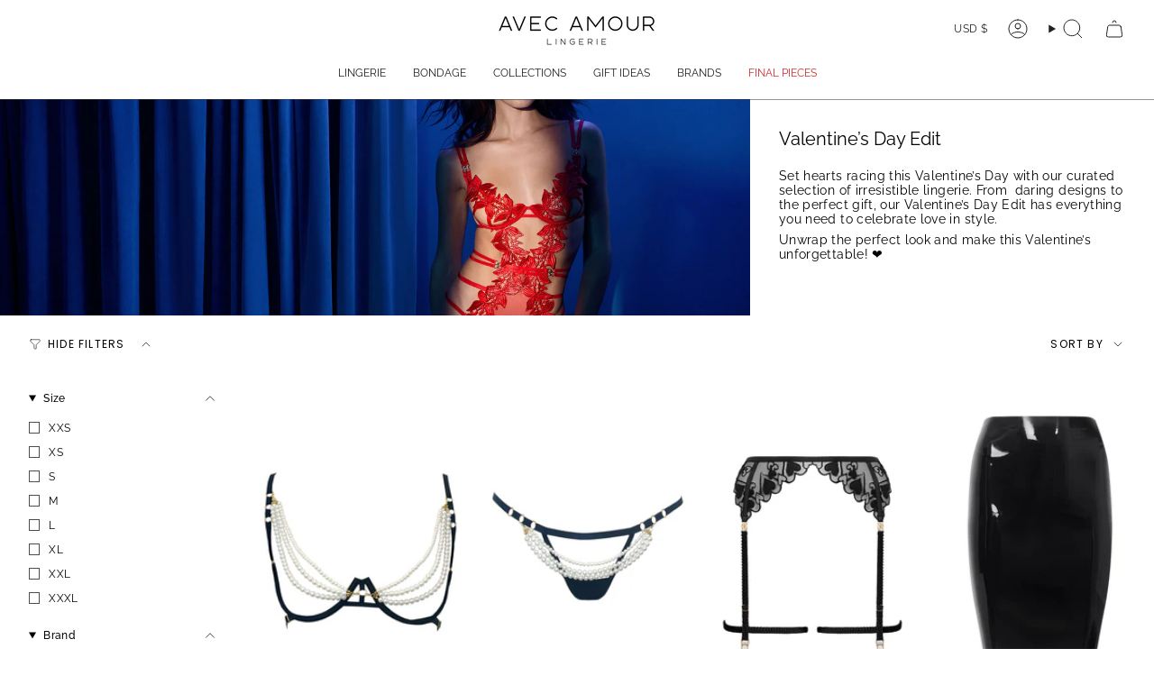

--- FILE ---
content_type: text/javascript; charset=utf-8
request_url: https://avecamourlingerie.com/products/bluebella-latex-suspender-black-42464.js
body_size: 173
content:
{"id":9800016036161,"title":"Latex Suspender (Black)","handle":"bluebella-latex-suspender-black-42464","description":"\u003cp\u003e\u003cmeta charset=\"utf-8\"\u003e\u003cspan\u003eUpgrade your lingerie wardrobe with these garter belts made from luxurious natural latex, featuring adjustable gold-tone poppers and clips for a personalized fit. This item is part of a collection, including a matching bra, \u003c\/span\u003e\u003c\/p\u003e","published_at":"2024-12-12T08:23:20+08:00","created_at":"2024-11-26T18:54:03+08:00","vendor":"Bluebella","type":"Bottoms","tags":["10-code","100-200","122024","belt","bluebella","BOX25","color_black","full-price","google","material_latex","ON GOING","regular-collection","size-l","size-m","size-s","style_suspender","temp-tag-outlet-large","temp-tag-outlet-medium","temp-tag-outlet-small","VDAY"],"price":11500,"price_min":11500,"price_max":11500,"available":true,"price_varies":false,"compare_at_price":null,"compare_at_price_min":0,"compare_at_price_max":0,"compare_at_price_varies":false,"variants":[{"id":49721178915137,"title":"S","option1":"S","option2":null,"option3":null,"sku":"BL-BK-S-42464-B25","requires_shipping":true,"taxable":false,"featured_image":null,"available":true,"name":"Latex Suspender (Black) - S","public_title":"S","options":["S"],"price":11500,"weight":69,"compare_at_price":null,"inventory_management":"shopify","barcode":"5.0566E+12","requires_selling_plan":false,"selling_plan_allocations":[]},{"id":49721197560129,"title":"M","option1":"M","option2":null,"option3":null,"sku":"BL-BK-M-42464-B25","requires_shipping":true,"taxable":false,"featured_image":null,"available":true,"name":"Latex Suspender (Black) - M","public_title":"M","options":["M"],"price":11500,"weight":69,"compare_at_price":null,"inventory_management":"shopify","barcode":"5.0566E+12","requires_selling_plan":false,"selling_plan_allocations":[]},{"id":49721197592897,"title":"L","option1":"L","option2":null,"option3":null,"sku":"BL-BK-L-42464-B25","requires_shipping":true,"taxable":false,"featured_image":null,"available":true,"name":"Latex Suspender (Black) - L","public_title":"L","options":["L"],"price":11500,"weight":69,"compare_at_price":null,"inventory_management":"shopify","barcode":"5.0566E+12","requires_selling_plan":false,"selling_plan_allocations":[]}],"images":["\/\/cdn.shopify.com\/s\/files\/1\/0267\/0683\/7615\/files\/LatexSuspender_Black_Front.jpg?v=1744885452","\/\/cdn.shopify.com\/s\/files\/1\/0267\/0683\/7615\/files\/LatexSoftBra_ThongandSuspender_Black_a4def945-1797-4220-b98a-ed56438830db.jpg?v=1744885452","\/\/cdn.shopify.com\/s\/files\/1\/0267\/0683\/7615\/files\/LatexSoftBra_ThongandSuspender_Black_Back.jpg?v=1744885452","\/\/cdn.shopify.com\/s\/files\/1\/0267\/0683\/7615\/files\/LatexSoftBra_ThongandSuspender_Black_Side.jpg?v=1744885452","\/\/cdn.shopify.com\/s\/files\/1\/0267\/0683\/7615\/files\/LatexSuspender_Black_Back.jpg?v=1744885452"],"featured_image":"\/\/cdn.shopify.com\/s\/files\/1\/0267\/0683\/7615\/files\/LatexSuspender_Black_Front.jpg?v=1744885452","options":[{"name":"Size","position":1,"values":["S","M","L"]}],"url":"\/products\/bluebella-latex-suspender-black-42464","media":[{"alt":null,"id":50919054311745,"position":1,"preview_image":{"aspect_ratio":0.714,"height":2209,"width":1577,"src":"https:\/\/cdn.shopify.com\/s\/files\/1\/0267\/0683\/7615\/files\/LatexSuspender_Black_Front.jpg?v=1744885452"},"aspect_ratio":0.714,"height":2209,"media_type":"image","src":"https:\/\/cdn.shopify.com\/s\/files\/1\/0267\/0683\/7615\/files\/LatexSuspender_Black_Front.jpg?v=1744885452","width":1577},{"alt":null,"id":50919049625921,"position":2,"preview_image":{"aspect_ratio":0.714,"height":2348,"width":1677,"src":"https:\/\/cdn.shopify.com\/s\/files\/1\/0267\/0683\/7615\/files\/LatexSoftBra_ThongandSuspender_Black_a4def945-1797-4220-b98a-ed56438830db.jpg?v=1744885452"},"aspect_ratio":0.714,"height":2348,"media_type":"image","src":"https:\/\/cdn.shopify.com\/s\/files\/1\/0267\/0683\/7615\/files\/LatexSoftBra_ThongandSuspender_Black_a4def945-1797-4220-b98a-ed56438830db.jpg?v=1744885452","width":1677},{"alt":null,"id":50919052214593,"position":3,"preview_image":{"aspect_ratio":0.714,"height":2251,"width":1608,"src":"https:\/\/cdn.shopify.com\/s\/files\/1\/0267\/0683\/7615\/files\/LatexSoftBra_ThongandSuspender_Black_Back.jpg?v=1744885452"},"aspect_ratio":0.714,"height":2251,"media_type":"image","src":"https:\/\/cdn.shopify.com\/s\/files\/1\/0267\/0683\/7615\/files\/LatexSoftBra_ThongandSuspender_Black_Back.jpg?v=1744885452","width":1608},{"alt":null,"id":50919052247361,"position":4,"preview_image":{"aspect_ratio":0.714,"height":2304,"width":1646,"src":"https:\/\/cdn.shopify.com\/s\/files\/1\/0267\/0683\/7615\/files\/LatexSoftBra_ThongandSuspender_Black_Side.jpg?v=1744885452"},"aspect_ratio":0.714,"height":2304,"media_type":"image","src":"https:\/\/cdn.shopify.com\/s\/files\/1\/0267\/0683\/7615\/files\/LatexSoftBra_ThongandSuspender_Black_Side.jpg?v=1744885452","width":1646},{"alt":null,"id":50919054278977,"position":5,"preview_image":{"aspect_ratio":0.714,"height":2159,"width":1542,"src":"https:\/\/cdn.shopify.com\/s\/files\/1\/0267\/0683\/7615\/files\/LatexSuspender_Black_Back.jpg?v=1744885452"},"aspect_ratio":0.714,"height":2159,"media_type":"image","src":"https:\/\/cdn.shopify.com\/s\/files\/1\/0267\/0683\/7615\/files\/LatexSuspender_Black_Back.jpg?v=1744885452","width":1542}],"requires_selling_plan":false,"selling_plan_groups":[]}

--- FILE ---
content_type: text/javascript; charset=utf-8
request_url: https://avecamourlingerie.com/products/bluebella-marseille-suspender-red-41204.js
body_size: 486
content:
{"id":8071300972865,"title":"Marseille Suspender (Red)","handle":"bluebella-marseille-suspender-red-41204","description":"\u003cp\u003eA beautifully simple suspender in a classic design. Fine mesh is embroidered with a swirling floral design along the front line that adds movement and delicacy. Securing with hook and eye fastenings in the back panel, the belt sculpts the waist and fla\u003c\/p\u003e","published_at":"2022-12-31T07:42:34+08:00","created_at":"2022-12-31T06:26:49+08:00","vendor":"Bluebella","type":"Bottoms","tags":["012023","10-code","belt","best-seller","bluebella","BOX8","color-red","color_red","full-price","google","material_lace","ON GOING","regular-collection","size-l","size-m","size-s","size-xs","size-xxs","style_suspender","temp-tag-outlet-large","temp-tag-outlet-medium","temp-tag-outlet-small","under-50","VDAY"],"price":4400,"price_min":4400,"price_max":4400,"available":true,"price_varies":false,"compare_at_price":null,"compare_at_price_min":0,"compare_at_price_max":0,"compare_at_price_varies":false,"variants":[{"id":44284191146305,"title":"XXS","option1":"XXS","option2":null,"option3":null,"sku":"BL-RD-XXS-41204-B8","requires_shipping":true,"taxable":false,"featured_image":null,"available":true,"name":"Marseille Suspender (Red) - XXS","public_title":"XXS","options":["XXS"],"price":4400,"weight":20,"compare_at_price":null,"inventory_management":"shopify","barcode":"5.0566E+12","requires_selling_plan":false,"selling_plan_allocations":[]},{"id":44284191179073,"title":"XS","option1":"XS","option2":null,"option3":null,"sku":"BL-RD-XS-41204-B8","requires_shipping":true,"taxable":false,"featured_image":null,"available":true,"name":"Marseille Suspender (Red) - XS","public_title":"XS","options":["XS"],"price":4400,"weight":20,"compare_at_price":null,"inventory_management":"shopify","barcode":"5.0563E+12","requires_selling_plan":false,"selling_plan_allocations":[]},{"id":44284191211841,"title":"S","option1":"S","option2":null,"option3":null,"sku":"BL-RD-S-41204-B8","requires_shipping":true,"taxable":false,"featured_image":null,"available":true,"name":"Marseille Suspender (Red) - S","public_title":"S","options":["S"],"price":4400,"weight":20,"compare_at_price":null,"inventory_management":"shopify","barcode":"5.0563E+12","requires_selling_plan":false,"selling_plan_allocations":[]},{"id":44284191244609,"title":"M","option1":"M","option2":null,"option3":null,"sku":"BL-RD-M-41204-B8","requires_shipping":true,"taxable":false,"featured_image":null,"available":true,"name":"Marseille Suspender (Red) - M","public_title":"M","options":["M"],"price":4400,"weight":20,"compare_at_price":null,"inventory_management":"shopify","barcode":"5.0563E+12","requires_selling_plan":false,"selling_plan_allocations":[]},{"id":44284191277377,"title":"L","option1":"L","option2":null,"option3":null,"sku":"BL-RD-L-41204-B8","requires_shipping":true,"taxable":false,"featured_image":null,"available":true,"name":"Marseille Suspender (Red) - L","public_title":"L","options":["L"],"price":4400,"weight":20,"compare_at_price":null,"inventory_management":"shopify","barcode":"5.0563E+12","requires_selling_plan":false,"selling_plan_allocations":[]}],"images":["\/\/cdn.shopify.com\/s\/files\/1\/0267\/0683\/7615\/products\/bluebella-marseille-suspender-tomato-red-lace-embroidery-sexy-lingerie_A.jpg?v=1744886345","\/\/cdn.shopify.com\/s\/files\/1\/0267\/0683\/7615\/products\/bluebella-marseille-suspender-tomato-red-lace-embroidery-sexy-lingerie_B.jpg?v=1744886346","\/\/cdn.shopify.com\/s\/files\/1\/0267\/0683\/7615\/products\/bluebella-marseille-suspender-tomato-red-lace-embroidery-sexy-lingerie_C.jpg?v=1744886346","\/\/cdn.shopify.com\/s\/files\/1\/0267\/0683\/7615\/products\/bluebella-marseille-suspender-tomato-red-lace-embroidery-sexy-lingerie_D.jpg?v=1744886346","\/\/cdn.shopify.com\/s\/files\/1\/0267\/0683\/7615\/products\/bluebella-marseille-suspender-tomato-red-lace-embroidery-sexy-lingerie_E.jpg?v=1744886346","\/\/cdn.shopify.com\/s\/files\/1\/0267\/0683\/7615\/products\/bluebella-marseille-suspender-tomato-red-lace-embroidery-sexy-lingerie_F.jpg?v=1744886346","\/\/cdn.shopify.com\/s\/files\/1\/0267\/0683\/7615\/products\/bluebella-marseille-suspender-tomato-red-lace-embroidery-sexy-lingerie_G.jpg?v=1744886347"],"featured_image":"\/\/cdn.shopify.com\/s\/files\/1\/0267\/0683\/7615\/products\/bluebella-marseille-suspender-tomato-red-lace-embroidery-sexy-lingerie_A.jpg?v=1744886345","options":[{"name":"Size","position":1,"values":["XXS","XS","S","M","L"]}],"url":"\/products\/bluebella-marseille-suspender-red-41204","media":[{"alt":"Bluebella Marseille Suspender (Tomato Red)  - Soft Embroidery Lace | Avec Amour Luxury Lingerie","id":32474193297729,"position":1,"preview_image":{"aspect_ratio":0.714,"height":2100,"width":1500,"src":"https:\/\/cdn.shopify.com\/s\/files\/1\/0267\/0683\/7615\/products\/bluebella-marseille-suspender-tomato-red-lace-embroidery-sexy-lingerie_A.jpg?v=1744886345"},"aspect_ratio":0.714,"height":2100,"media_type":"image","src":"https:\/\/cdn.shopify.com\/s\/files\/1\/0267\/0683\/7615\/products\/bluebella-marseille-suspender-tomato-red-lace-embroidery-sexy-lingerie_A.jpg?v=1744886345","width":1500},{"alt":"Bluebella Marseille Suspender (Tomato Red)  - Soft Embroidery Lace | Avec Amour Luxury Lingerie","id":32474193330497,"position":2,"preview_image":{"aspect_ratio":0.714,"height":2100,"width":1500,"src":"https:\/\/cdn.shopify.com\/s\/files\/1\/0267\/0683\/7615\/products\/bluebella-marseille-suspender-tomato-red-lace-embroidery-sexy-lingerie_B.jpg?v=1744886346"},"aspect_ratio":0.714,"height":2100,"media_type":"image","src":"https:\/\/cdn.shopify.com\/s\/files\/1\/0267\/0683\/7615\/products\/bluebella-marseille-suspender-tomato-red-lace-embroidery-sexy-lingerie_B.jpg?v=1744886346","width":1500},{"alt":"Bluebella Marseille Suspender (Tomato Red)  - Soft Embroidery Lace | Avec Amour Luxury Lingerie","id":32474193363265,"position":3,"preview_image":{"aspect_ratio":0.714,"height":2100,"width":1500,"src":"https:\/\/cdn.shopify.com\/s\/files\/1\/0267\/0683\/7615\/products\/bluebella-marseille-suspender-tomato-red-lace-embroidery-sexy-lingerie_C.jpg?v=1744886346"},"aspect_ratio":0.714,"height":2100,"media_type":"image","src":"https:\/\/cdn.shopify.com\/s\/files\/1\/0267\/0683\/7615\/products\/bluebella-marseille-suspender-tomato-red-lace-embroidery-sexy-lingerie_C.jpg?v=1744886346","width":1500},{"alt":"Bluebella Marseille Suspender (Tomato Red)  - Soft Embroidery Lace | Avec Amour Luxury Lingerie","id":32474193396033,"position":4,"preview_image":{"aspect_ratio":0.714,"height":2100,"width":1500,"src":"https:\/\/cdn.shopify.com\/s\/files\/1\/0267\/0683\/7615\/products\/bluebella-marseille-suspender-tomato-red-lace-embroidery-sexy-lingerie_D.jpg?v=1744886346"},"aspect_ratio":0.714,"height":2100,"media_type":"image","src":"https:\/\/cdn.shopify.com\/s\/files\/1\/0267\/0683\/7615\/products\/bluebella-marseille-suspender-tomato-red-lace-embroidery-sexy-lingerie_D.jpg?v=1744886346","width":1500},{"alt":"Bluebella Marseille Suspender (Tomato Red)  - Soft Embroidery Lace | Avec Amour Luxury Lingerie","id":32474193428801,"position":5,"preview_image":{"aspect_ratio":0.714,"height":2100,"width":1500,"src":"https:\/\/cdn.shopify.com\/s\/files\/1\/0267\/0683\/7615\/products\/bluebella-marseille-suspender-tomato-red-lace-embroidery-sexy-lingerie_E.jpg?v=1744886346"},"aspect_ratio":0.714,"height":2100,"media_type":"image","src":"https:\/\/cdn.shopify.com\/s\/files\/1\/0267\/0683\/7615\/products\/bluebella-marseille-suspender-tomato-red-lace-embroidery-sexy-lingerie_E.jpg?v=1744886346","width":1500},{"alt":"Bluebella Marseille Suspender (Tomato Red)  - Soft Embroidery Lace | Avec Amour Luxury Lingerie","id":32474193461569,"position":6,"preview_image":{"aspect_ratio":0.714,"height":2100,"width":1500,"src":"https:\/\/cdn.shopify.com\/s\/files\/1\/0267\/0683\/7615\/products\/bluebella-marseille-suspender-tomato-red-lace-embroidery-sexy-lingerie_F.jpg?v=1744886346"},"aspect_ratio":0.714,"height":2100,"media_type":"image","src":"https:\/\/cdn.shopify.com\/s\/files\/1\/0267\/0683\/7615\/products\/bluebella-marseille-suspender-tomato-red-lace-embroidery-sexy-lingerie_F.jpg?v=1744886346","width":1500},{"alt":"Bluebella Marseille Suspender (Tomato Red)  - Soft Embroidery Lace | Avec Amour Luxury Lingerie","id":32474193494337,"position":7,"preview_image":{"aspect_ratio":0.714,"height":2100,"width":1500,"src":"https:\/\/cdn.shopify.com\/s\/files\/1\/0267\/0683\/7615\/products\/bluebella-marseille-suspender-tomato-red-lace-embroidery-sexy-lingerie_G.jpg?v=1744886347"},"aspect_ratio":0.714,"height":2100,"media_type":"image","src":"https:\/\/cdn.shopify.com\/s\/files\/1\/0267\/0683\/7615\/products\/bluebella-marseille-suspender-tomato-red-lace-embroidery-sexy-lingerie_G.jpg?v=1744886347","width":1500},{"alt":"Bluebella Marseille Suspender (Tomato Red)  - Soft Embroidery Lace | Avec Amour Luxury Lingerie","id":39368352596289,"position":8,"preview_image":{"aspect_ratio":0.715,"height":576,"width":412,"src":"https:\/\/cdn.shopify.com\/s\/files\/1\/0267\/0683\/7615\/files\/preview_images\/e49706f34b0d4678955f323442e872e4.thumbnail.0000000000.jpg?v=1724653354"},"aspect_ratio":0.713,"duration":9470,"media_type":"video","sources":[{"format":"mp4","height":480,"mime_type":"video\/mp4","url":"https:\/\/cdn.shopify.com\/videos\/c\/vp\/e49706f34b0d4678955f323442e872e4\/e49706f34b0d4678955f323442e872e4.SD-480p-0.9Mbps-33714511.mp4","width":342},{"format":"m3u8","height":480,"mime_type":"application\/x-mpegURL","url":"https:\/\/cdn.shopify.com\/videos\/c\/vp\/e49706f34b0d4678955f323442e872e4\/e49706f34b0d4678955f323442e872e4.m3u8","width":342}]}],"requires_selling_plan":false,"selling_plan_groups":[]}

--- FILE ---
content_type: text/javascript; charset=utf-8
request_url: https://avecamourlingerie.com/products/agent-provocateur-maysie-suspender-fuchsia-baby-pink-apm0880671681.js
body_size: 859
content:
{"id":8113607901505,"title":"Maysie Suspender (Fuchsia \/ Baby Pink)","handle":"agent-provocateur-maysie-suspender-fuchsia-baby-pink-apm0880671681","description":"\u003cp\u003eCreate lasting moments with Maysie. This charming suspender in soft pink tulle features delicate embroidered hearts, blending sweet romance with a subtly flirtatious touch—perfect for Valentine’s Day and every day after.\u003c\/p\u003e","published_at":"2023-02-01T16:56:43+08:00","created_at":"2023-01-31T15:57:48+08:00","vendor":"Agent Provocateur","type":"Bottoms","tags":["022023","100-200","agent-provocateur","belt","BOX81","bright-color","color-pink","color_pink","marked-down","material_lace","size-l","size-s","size-xs","size-xxs","SS23","style_suspender","temp-tag-outlet-large","temp-tag-outlet-medium","temp-tag-outlet-small","VDAY"],"price":6600,"price_min":6600,"price_max":6600,"available":true,"price_varies":false,"compare_at_price":11500,"compare_at_price_min":11500,"compare_at_price_max":11500,"compare_at_price_varies":false,"variants":[{"id":44455546913089,"title":"XXS","option1":"XXS","option2":null,"option3":null,"sku":"AP-PK-1-APM0880671681-B81","requires_shipping":true,"taxable":false,"featured_image":null,"available":true,"name":"Maysie Suspender (Fuchsia \/ Baby Pink) - XXS","public_title":"XXS","options":["XXS"],"price":6600,"weight":50,"compare_at_price":11500,"inventory_management":"shopify","barcode":"5054228255648","requires_selling_plan":false,"selling_plan_allocations":[]},{"id":44455546945857,"title":"XS","option1":"XS","option2":null,"option3":null,"sku":"AP-PK-2-APM0880671681-B81","requires_shipping":true,"taxable":false,"featured_image":null,"available":true,"name":"Maysie Suspender (Fuchsia \/ Baby Pink) - XS","public_title":"XS","options":["XS"],"price":6600,"weight":50,"compare_at_price":11500,"inventory_management":"shopify","barcode":"5054228255655","requires_selling_plan":false,"selling_plan_allocations":[]},{"id":44455546978625,"title":"S","option1":"S","option2":null,"option3":null,"sku":"AP-PK-3-APM0880671681-B81","requires_shipping":true,"taxable":false,"featured_image":null,"available":true,"name":"Maysie Suspender (Fuchsia \/ Baby Pink) - S","public_title":"S","options":["S"],"price":6600,"weight":50,"compare_at_price":11500,"inventory_management":"shopify","barcode":"5054228255662","requires_selling_plan":false,"selling_plan_allocations":[]},{"id":44455547011393,"title":"M","option1":"M","option2":null,"option3":null,"sku":"AP-PK-4-APM0880671681-B81","requires_shipping":true,"taxable":false,"featured_image":null,"available":false,"name":"Maysie Suspender (Fuchsia \/ Baby Pink) - M","public_title":"M","options":["M"],"price":6600,"weight":50,"compare_at_price":11500,"inventory_management":"shopify","barcode":"5054228255679","requires_selling_plan":false,"selling_plan_allocations":[]},{"id":44455547044161,"title":"L","option1":"L","option2":null,"option3":null,"sku":"AP-PK-5-APM0880671681-B81","requires_shipping":true,"taxable":false,"featured_image":null,"available":true,"name":"Maysie Suspender (Fuchsia \/ Baby Pink) - L","public_title":"L","options":["L"],"price":6600,"weight":50,"compare_at_price":11500,"inventory_management":"shopify","barcode":"5054228255686","requires_selling_plan":false,"selling_plan_allocations":[]}],"images":["\/\/cdn.shopify.com\/s\/files\/1\/0267\/0683\/7615\/products\/agent-provocateur-maysie-suspender-belt-underwear-valentines-lingerie-pink-luxury-lingerie_A.jpg?v=1744876275","\/\/cdn.shopify.com\/s\/files\/1\/0267\/0683\/7615\/products\/agent-provocateur-maysie-suspender-belt-underwear-valentines-lingerie-pink-luxury-lingerie_D.jpg?v=1744876275","\/\/cdn.shopify.com\/s\/files\/1\/0267\/0683\/7615\/files\/agent-provocateur-maysie-suspender-belt-underwear-valentines-lingerie-pink-luxury-lingerie_E-copy.jpg?v=1744876275","\/\/cdn.shopify.com\/s\/files\/1\/0267\/0683\/7615\/products\/agent-provocateur-maysie-suspender-belt-underwear-valentines-lingerie-pink-luxury-lingerie_F.jpg?v=1744876275","\/\/cdn.shopify.com\/s\/files\/1\/0267\/0683\/7615\/files\/agent-provocateur-maysie-suspender-belt-underwear-valentines-lingerie-pink-luxury-lingerie_G-copy.jpg?v=1744876275","\/\/cdn.shopify.com\/s\/files\/1\/0267\/0683\/7615\/products\/agent-provocateur-maysie-suspender-belt-underwear-valentines-lingerie-pink-luxury-lingerie_H.jpg?v=1744876276"],"featured_image":"\/\/cdn.shopify.com\/s\/files\/1\/0267\/0683\/7615\/products\/agent-provocateur-maysie-suspender-belt-underwear-valentines-lingerie-pink-luxury-lingerie_A.jpg?v=1744876275","options":[{"name":"Size","position":1,"values":["XXS","XS","S","M","L"]}],"url":"\/products\/agent-provocateur-maysie-suspender-fuchsia-baby-pink-apm0880671681","media":[{"alt":"Agent Provocateur Maysie Suspender Belt (Fuchsia \/ Baby Pink) | Avec Amour Luxury Lingerie","id":32680505803073,"position":1,"preview_image":{"aspect_ratio":0.714,"height":2100,"width":1500,"src":"https:\/\/cdn.shopify.com\/s\/files\/1\/0267\/0683\/7615\/products\/agent-provocateur-maysie-suspender-belt-underwear-valentines-lingerie-pink-luxury-lingerie_A.jpg?v=1744876275"},"aspect_ratio":0.714,"height":2100,"media_type":"image","src":"https:\/\/cdn.shopify.com\/s\/files\/1\/0267\/0683\/7615\/products\/agent-provocateur-maysie-suspender-belt-underwear-valentines-lingerie-pink-luxury-lingerie_A.jpg?v=1744876275","width":1500},{"alt":"Agent Provocateur Maysie Suspender Belt (Fuchsia \/ Baby Pink) | Avec Amour Luxury Lingerie","id":32680505901377,"position":2,"preview_image":{"aspect_ratio":0.714,"height":2100,"width":1500,"src":"https:\/\/cdn.shopify.com\/s\/files\/1\/0267\/0683\/7615\/products\/agent-provocateur-maysie-suspender-belt-underwear-valentines-lingerie-pink-luxury-lingerie_D.jpg?v=1744876275"},"aspect_ratio":0.714,"height":2100,"media_type":"image","src":"https:\/\/cdn.shopify.com\/s\/files\/1\/0267\/0683\/7615\/products\/agent-provocateur-maysie-suspender-belt-underwear-valentines-lingerie-pink-luxury-lingerie_D.jpg?v=1744876275","width":1500},{"alt":"Agent Provocateur Maysie Suspender Belt (Fuchsia \/ Baby Pink) | Avec Amour Luxury Lingerie","id":33674243047745,"position":3,"preview_image":{"aspect_ratio":0.714,"height":2100,"width":1500,"src":"https:\/\/cdn.shopify.com\/s\/files\/1\/0267\/0683\/7615\/files\/agent-provocateur-maysie-suspender-belt-underwear-valentines-lingerie-pink-luxury-lingerie_E-copy.jpg?v=1744876275"},"aspect_ratio":0.714,"height":2100,"media_type":"image","src":"https:\/\/cdn.shopify.com\/s\/files\/1\/0267\/0683\/7615\/files\/agent-provocateur-maysie-suspender-belt-underwear-valentines-lingerie-pink-luxury-lingerie_E-copy.jpg?v=1744876275","width":1500},{"alt":"Agent Provocateur Maysie Suspender Belt (Fuchsia \/ Baby Pink) | Avec Amour Luxury Lingerie","id":32680505966913,"position":4,"preview_image":{"aspect_ratio":0.714,"height":2100,"width":1500,"src":"https:\/\/cdn.shopify.com\/s\/files\/1\/0267\/0683\/7615\/products\/agent-provocateur-maysie-suspender-belt-underwear-valentines-lingerie-pink-luxury-lingerie_F.jpg?v=1744876275"},"aspect_ratio":0.714,"height":2100,"media_type":"image","src":"https:\/\/cdn.shopify.com\/s\/files\/1\/0267\/0683\/7615\/products\/agent-provocateur-maysie-suspender-belt-underwear-valentines-lingerie-pink-luxury-lingerie_F.jpg?v=1744876275","width":1500},{"alt":"Agent Provocateur Maysie Suspender Belt (Fuchsia \/ Baby Pink) | Avec Amour Luxury Lingerie","id":33674243014977,"position":5,"preview_image":{"aspect_ratio":0.714,"height":2100,"width":1500,"src":"https:\/\/cdn.shopify.com\/s\/files\/1\/0267\/0683\/7615\/files\/agent-provocateur-maysie-suspender-belt-underwear-valentines-lingerie-pink-luxury-lingerie_G-copy.jpg?v=1744876275"},"aspect_ratio":0.714,"height":2100,"media_type":"image","src":"https:\/\/cdn.shopify.com\/s\/files\/1\/0267\/0683\/7615\/files\/agent-provocateur-maysie-suspender-belt-underwear-valentines-lingerie-pink-luxury-lingerie_G-copy.jpg?v=1744876275","width":1500},{"alt":"Agent Provocateur Maysie Suspender Belt (Fuchsia \/ Baby Pink) | Avec Amour Luxury Lingerie","id":32680506032449,"position":6,"preview_image":{"aspect_ratio":0.714,"height":2100,"width":1500,"src":"https:\/\/cdn.shopify.com\/s\/files\/1\/0267\/0683\/7615\/products\/agent-provocateur-maysie-suspender-belt-underwear-valentines-lingerie-pink-luxury-lingerie_H.jpg?v=1744876276"},"aspect_ratio":0.714,"height":2100,"media_type":"image","src":"https:\/\/cdn.shopify.com\/s\/files\/1\/0267\/0683\/7615\/products\/agent-provocateur-maysie-suspender-belt-underwear-valentines-lingerie-pink-luxury-lingerie_H.jpg?v=1744876276","width":1500}],"requires_selling_plan":false,"selling_plan_groups":[]}

--- FILE ---
content_type: text/javascript; charset=utf-8
request_url: https://avecamourlingerie.com/products/bluebella-marseille-brief-red-41193.js
body_size: 531
content:
{"id":8071300907329,"title":"Marseille Panty (Red)","handle":"bluebella-marseille-brief-red-41193","description":"\u003cp\u003eStunningly delicate panty of superfine embroidered mesh. Floral-inspired designs swirl along the front top line and the back sections of the brief, adding movement and flattering definition. A central panel of plain mesh in the back section of the brie\u003c\/p\u003e","published_at":"2022-12-31T07:42:26+08:00","created_at":"2022-12-31T06:26:44+08:00","vendor":"Bluebella","type":"Bottoms","tags":["012023","10-code","best-seller","bluebella","BOX8","color-red","color_red","full-price","google","material_lace","ON GOING","regular-collection","size-l","size-m","size-s","size-xs","size-xxs","style_panty","temp-tag-outlet-large","temp-tag-outlet-medium","temp-tag-outlet-small","under-50","VDAY"],"price":3400,"price_min":3400,"price_max":3400,"available":true,"price_varies":false,"compare_at_price":null,"compare_at_price_min":0,"compare_at_price_max":0,"compare_at_price_varies":false,"variants":[{"id":44284190818625,"title":"XXS","option1":"XXS","option2":null,"option3":null,"sku":"BL-RD-XXS-41193-B8","requires_shipping":true,"taxable":false,"featured_image":{"id":40120436916545,"product_id":8071300907329,"position":1,"created_at":"2022-12-31T07:10:18+08:00","updated_at":"2025-04-17T18:39:16+08:00","alt":"Bluebella Marseille Brief (Tomato Red) - Superfine Embroidery Lace | Avec Amour Luxury Lingerie","width":1500,"height":2100,"src":"https:\/\/cdn.shopify.com\/s\/files\/1\/0267\/0683\/7615\/products\/bluebella-marseille-brief-tomato-red-panty-knicker-lace-embroidery-sexy-underwear-lingerie_A.jpg?v=1744886356","variant_ids":[44284190818625,44284190851393,44284190884161,44284190916929,44284190949697]},"available":true,"name":"Marseille Panty (Red) - XXS","public_title":"XXS","options":["XXS"],"price":3400,"weight":20,"compare_at_price":null,"inventory_management":"shopify","barcode":"5.0566E+12","featured_media":{"alt":"Bluebella Marseille Brief (Tomato Red) - Superfine Embroidery Lace | Avec Amour Luxury Lingerie","id":32474191659329,"position":1,"preview_image":{"aspect_ratio":0.714,"height":2100,"width":1500,"src":"https:\/\/cdn.shopify.com\/s\/files\/1\/0267\/0683\/7615\/products\/bluebella-marseille-brief-tomato-red-panty-knicker-lace-embroidery-sexy-underwear-lingerie_A.jpg?v=1744886356"}},"requires_selling_plan":false,"selling_plan_allocations":[]},{"id":44284190851393,"title":"XS","option1":"XS","option2":null,"option3":null,"sku":"BL-RD-XS-41193-B8","requires_shipping":true,"taxable":false,"featured_image":{"id":40120436916545,"product_id":8071300907329,"position":1,"created_at":"2022-12-31T07:10:18+08:00","updated_at":"2025-04-17T18:39:16+08:00","alt":"Bluebella Marseille Brief (Tomato Red) - Superfine Embroidery Lace | Avec Amour Luxury Lingerie","width":1500,"height":2100,"src":"https:\/\/cdn.shopify.com\/s\/files\/1\/0267\/0683\/7615\/products\/bluebella-marseille-brief-tomato-red-panty-knicker-lace-embroidery-sexy-underwear-lingerie_A.jpg?v=1744886356","variant_ids":[44284190818625,44284190851393,44284190884161,44284190916929,44284190949697]},"available":true,"name":"Marseille Panty (Red) - XS","public_title":"XS","options":["XS"],"price":3400,"weight":20,"compare_at_price":null,"inventory_management":"shopify","barcode":"5.0563E+12","featured_media":{"alt":"Bluebella Marseille Brief (Tomato Red) - Superfine Embroidery Lace | Avec Amour Luxury Lingerie","id":32474191659329,"position":1,"preview_image":{"aspect_ratio":0.714,"height":2100,"width":1500,"src":"https:\/\/cdn.shopify.com\/s\/files\/1\/0267\/0683\/7615\/products\/bluebella-marseille-brief-tomato-red-panty-knicker-lace-embroidery-sexy-underwear-lingerie_A.jpg?v=1744886356"}},"requires_selling_plan":false,"selling_plan_allocations":[]},{"id":44284190884161,"title":"S","option1":"S","option2":null,"option3":null,"sku":"BL-RD-S-41193-B8","requires_shipping":true,"taxable":false,"featured_image":{"id":40120436916545,"product_id":8071300907329,"position":1,"created_at":"2022-12-31T07:10:18+08:00","updated_at":"2025-04-17T18:39:16+08:00","alt":"Bluebella Marseille Brief (Tomato Red) - Superfine Embroidery Lace | Avec Amour Luxury Lingerie","width":1500,"height":2100,"src":"https:\/\/cdn.shopify.com\/s\/files\/1\/0267\/0683\/7615\/products\/bluebella-marseille-brief-tomato-red-panty-knicker-lace-embroidery-sexy-underwear-lingerie_A.jpg?v=1744886356","variant_ids":[44284190818625,44284190851393,44284190884161,44284190916929,44284190949697]},"available":true,"name":"Marseille Panty (Red) - S","public_title":"S","options":["S"],"price":3400,"weight":20,"compare_at_price":null,"inventory_management":"shopify","barcode":"5.0563E+12","featured_media":{"alt":"Bluebella Marseille Brief (Tomato Red) - Superfine Embroidery Lace | Avec Amour Luxury Lingerie","id":32474191659329,"position":1,"preview_image":{"aspect_ratio":0.714,"height":2100,"width":1500,"src":"https:\/\/cdn.shopify.com\/s\/files\/1\/0267\/0683\/7615\/products\/bluebella-marseille-brief-tomato-red-panty-knicker-lace-embroidery-sexy-underwear-lingerie_A.jpg?v=1744886356"}},"requires_selling_plan":false,"selling_plan_allocations":[]},{"id":44284190916929,"title":"M","option1":"M","option2":null,"option3":null,"sku":"BL-RD-M-41193-B8","requires_shipping":true,"taxable":false,"featured_image":{"id":40120436916545,"product_id":8071300907329,"position":1,"created_at":"2022-12-31T07:10:18+08:00","updated_at":"2025-04-17T18:39:16+08:00","alt":"Bluebella Marseille Brief (Tomato Red) - Superfine Embroidery Lace | Avec Amour Luxury Lingerie","width":1500,"height":2100,"src":"https:\/\/cdn.shopify.com\/s\/files\/1\/0267\/0683\/7615\/products\/bluebella-marseille-brief-tomato-red-panty-knicker-lace-embroidery-sexy-underwear-lingerie_A.jpg?v=1744886356","variant_ids":[44284190818625,44284190851393,44284190884161,44284190916929,44284190949697]},"available":true,"name":"Marseille Panty (Red) - M","public_title":"M","options":["M"],"price":3400,"weight":20,"compare_at_price":null,"inventory_management":"shopify","barcode":"5.0563E+12","featured_media":{"alt":"Bluebella Marseille Brief (Tomato Red) - Superfine Embroidery Lace | Avec Amour Luxury Lingerie","id":32474191659329,"position":1,"preview_image":{"aspect_ratio":0.714,"height":2100,"width":1500,"src":"https:\/\/cdn.shopify.com\/s\/files\/1\/0267\/0683\/7615\/products\/bluebella-marseille-brief-tomato-red-panty-knicker-lace-embroidery-sexy-underwear-lingerie_A.jpg?v=1744886356"}},"requires_selling_plan":false,"selling_plan_allocations":[]},{"id":44284190949697,"title":"L","option1":"L","option2":null,"option3":null,"sku":"BL-RD-L-41193-B8","requires_shipping":true,"taxable":false,"featured_image":{"id":40120436916545,"product_id":8071300907329,"position":1,"created_at":"2022-12-31T07:10:18+08:00","updated_at":"2025-04-17T18:39:16+08:00","alt":"Bluebella Marseille Brief (Tomato Red) - Superfine Embroidery Lace | Avec Amour Luxury Lingerie","width":1500,"height":2100,"src":"https:\/\/cdn.shopify.com\/s\/files\/1\/0267\/0683\/7615\/products\/bluebella-marseille-brief-tomato-red-panty-knicker-lace-embroidery-sexy-underwear-lingerie_A.jpg?v=1744886356","variant_ids":[44284190818625,44284190851393,44284190884161,44284190916929,44284190949697]},"available":true,"name":"Marseille Panty (Red) - L","public_title":"L","options":["L"],"price":3400,"weight":20,"compare_at_price":null,"inventory_management":"shopify","barcode":"5.0563E+12","featured_media":{"alt":"Bluebella Marseille Brief (Tomato Red) - Superfine Embroidery Lace | Avec Amour Luxury Lingerie","id":32474191659329,"position":1,"preview_image":{"aspect_ratio":0.714,"height":2100,"width":1500,"src":"https:\/\/cdn.shopify.com\/s\/files\/1\/0267\/0683\/7615\/products\/bluebella-marseille-brief-tomato-red-panty-knicker-lace-embroidery-sexy-underwear-lingerie_A.jpg?v=1744886356"}},"requires_selling_plan":false,"selling_plan_allocations":[]}],"images":["\/\/cdn.shopify.com\/s\/files\/1\/0267\/0683\/7615\/products\/bluebella-marseille-brief-tomato-red-panty-knicker-lace-embroidery-sexy-underwear-lingerie_A.jpg?v=1744886356","\/\/cdn.shopify.com\/s\/files\/1\/0267\/0683\/7615\/products\/bluebella-marseille-brief-tomato-red-panty-knicker-lace-embroidery-sexy-underwear-lingerie_B.jpg?v=1744886356","\/\/cdn.shopify.com\/s\/files\/1\/0267\/0683\/7615\/products\/bluebella-marseille-brief-tomato-red-panty-knicker-lace-embroidery-sexy-underwear-lingerie_C.jpg?v=1744886356","\/\/cdn.shopify.com\/s\/files\/1\/0267\/0683\/7615\/products\/bluebella-marseille-brief-tomato-red-panty-knicker-lace-embroidery-sexy-underwear-lingerie_D.jpg?v=1744886356","\/\/cdn.shopify.com\/s\/files\/1\/0267\/0683\/7615\/products\/bluebella-marseille-brief-tomato-red-panty-knicker-lace-embroidery-sexy-underwear-lingerie_E.jpg?v=1744886356","\/\/cdn.shopify.com\/s\/files\/1\/0267\/0683\/7615\/products\/bluebella-marseille-brief-tomato-red-panty-knicker-lace-embroidery-sexy-underwear-lingerie_F.jpg?v=1744886357","\/\/cdn.shopify.com\/s\/files\/1\/0267\/0683\/7615\/products\/bluebella-marseille-brief-tomato-red-panty-knicker-lace-embroidery-sexy-underwear-lingerie_G.jpg?v=1744886357","\/\/cdn.shopify.com\/s\/files\/1\/0267\/0683\/7615\/products\/bluebella-marseille-brief-tomato-red-panty-knicker-lace-embroidery-sexy-underwear-lingerie_H.jpg?v=1744886357"],"featured_image":"\/\/cdn.shopify.com\/s\/files\/1\/0267\/0683\/7615\/products\/bluebella-marseille-brief-tomato-red-panty-knicker-lace-embroidery-sexy-underwear-lingerie_A.jpg?v=1744886356","options":[{"name":"Size","position":1,"values":["XXS","XS","S","M","L"]}],"url":"\/products\/bluebella-marseille-brief-red-41193","media":[{"alt":"Bluebella Marseille Brief (Tomato Red) - Superfine Embroidery Lace | Avec Amour Luxury Lingerie","id":32474191659329,"position":1,"preview_image":{"aspect_ratio":0.714,"height":2100,"width":1500,"src":"https:\/\/cdn.shopify.com\/s\/files\/1\/0267\/0683\/7615\/products\/bluebella-marseille-brief-tomato-red-panty-knicker-lace-embroidery-sexy-underwear-lingerie_A.jpg?v=1744886356"},"aspect_ratio":0.714,"height":2100,"media_type":"image","src":"https:\/\/cdn.shopify.com\/s\/files\/1\/0267\/0683\/7615\/products\/bluebella-marseille-brief-tomato-red-panty-knicker-lace-embroidery-sexy-underwear-lingerie_A.jpg?v=1744886356","width":1500},{"alt":"Bluebella Marseille Brief (Tomato Red) - Superfine Embroidery Lace | Avec Amour Luxury Lingerie","id":32474191692097,"position":2,"preview_image":{"aspect_ratio":0.714,"height":2100,"width":1500,"src":"https:\/\/cdn.shopify.com\/s\/files\/1\/0267\/0683\/7615\/products\/bluebella-marseille-brief-tomato-red-panty-knicker-lace-embroidery-sexy-underwear-lingerie_B.jpg?v=1744886356"},"aspect_ratio":0.714,"height":2100,"media_type":"image","src":"https:\/\/cdn.shopify.com\/s\/files\/1\/0267\/0683\/7615\/products\/bluebella-marseille-brief-tomato-red-panty-knicker-lace-embroidery-sexy-underwear-lingerie_B.jpg?v=1744886356","width":1500},{"alt":"Bluebella Marseille Brief (Tomato Red) - Superfine Embroidery Lace | Avec Amour Luxury Lingerie","id":32474191724865,"position":3,"preview_image":{"aspect_ratio":0.714,"height":2100,"width":1500,"src":"https:\/\/cdn.shopify.com\/s\/files\/1\/0267\/0683\/7615\/products\/bluebella-marseille-brief-tomato-red-panty-knicker-lace-embroidery-sexy-underwear-lingerie_C.jpg?v=1744886356"},"aspect_ratio":0.714,"height":2100,"media_type":"image","src":"https:\/\/cdn.shopify.com\/s\/files\/1\/0267\/0683\/7615\/products\/bluebella-marseille-brief-tomato-red-panty-knicker-lace-embroidery-sexy-underwear-lingerie_C.jpg?v=1744886356","width":1500},{"alt":"Bluebella Marseille Brief (Tomato Red) - Superfine Embroidery Lace | Avec Amour Luxury Lingerie","id":32474191757633,"position":4,"preview_image":{"aspect_ratio":0.714,"height":2100,"width":1500,"src":"https:\/\/cdn.shopify.com\/s\/files\/1\/0267\/0683\/7615\/products\/bluebella-marseille-brief-tomato-red-panty-knicker-lace-embroidery-sexy-underwear-lingerie_D.jpg?v=1744886356"},"aspect_ratio":0.714,"height":2100,"media_type":"image","src":"https:\/\/cdn.shopify.com\/s\/files\/1\/0267\/0683\/7615\/products\/bluebella-marseille-brief-tomato-red-panty-knicker-lace-embroidery-sexy-underwear-lingerie_D.jpg?v=1744886356","width":1500},{"alt":"Bluebella Marseille Brief (Tomato Red) - Superfine Embroidery Lace | Avec Amour Luxury Lingerie","id":32474191790401,"position":5,"preview_image":{"aspect_ratio":0.714,"height":2100,"width":1500,"src":"https:\/\/cdn.shopify.com\/s\/files\/1\/0267\/0683\/7615\/products\/bluebella-marseille-brief-tomato-red-panty-knicker-lace-embroidery-sexy-underwear-lingerie_E.jpg?v=1744886356"},"aspect_ratio":0.714,"height":2100,"media_type":"image","src":"https:\/\/cdn.shopify.com\/s\/files\/1\/0267\/0683\/7615\/products\/bluebella-marseille-brief-tomato-red-panty-knicker-lace-embroidery-sexy-underwear-lingerie_E.jpg?v=1744886356","width":1500},{"alt":"Bluebella Marseille Brief (Tomato Red) - Superfine Embroidery Lace | Avec Amour Luxury Lingerie","id":32474191823169,"position":6,"preview_image":{"aspect_ratio":0.714,"height":2100,"width":1500,"src":"https:\/\/cdn.shopify.com\/s\/files\/1\/0267\/0683\/7615\/products\/bluebella-marseille-brief-tomato-red-panty-knicker-lace-embroidery-sexy-underwear-lingerie_F.jpg?v=1744886357"},"aspect_ratio":0.714,"height":2100,"media_type":"image","src":"https:\/\/cdn.shopify.com\/s\/files\/1\/0267\/0683\/7615\/products\/bluebella-marseille-brief-tomato-red-panty-knicker-lace-embroidery-sexy-underwear-lingerie_F.jpg?v=1744886357","width":1500},{"alt":"Bluebella Marseille Brief (Tomato Red) - Superfine Embroidery Lace | Avec Amour Luxury Lingerie","id":32474191855937,"position":7,"preview_image":{"aspect_ratio":0.714,"height":2100,"width":1500,"src":"https:\/\/cdn.shopify.com\/s\/files\/1\/0267\/0683\/7615\/products\/bluebella-marseille-brief-tomato-red-panty-knicker-lace-embroidery-sexy-underwear-lingerie_G.jpg?v=1744886357"},"aspect_ratio":0.714,"height":2100,"media_type":"image","src":"https:\/\/cdn.shopify.com\/s\/files\/1\/0267\/0683\/7615\/products\/bluebella-marseille-brief-tomato-red-panty-knicker-lace-embroidery-sexy-underwear-lingerie_G.jpg?v=1744886357","width":1500},{"alt":"Bluebella Marseille Brief (Tomato Red) - Superfine Embroidery Lace | Avec Amour Luxury Lingerie","id":32474191888705,"position":8,"preview_image":{"aspect_ratio":0.714,"height":2100,"width":1500,"src":"https:\/\/cdn.shopify.com\/s\/files\/1\/0267\/0683\/7615\/products\/bluebella-marseille-brief-tomato-red-panty-knicker-lace-embroidery-sexy-underwear-lingerie_H.jpg?v=1744886357"},"aspect_ratio":0.714,"height":2100,"media_type":"image","src":"https:\/\/cdn.shopify.com\/s\/files\/1\/0267\/0683\/7615\/products\/bluebella-marseille-brief-tomato-red-panty-knicker-lace-embroidery-sexy-underwear-lingerie_H.jpg?v=1744886357","width":1500},{"alt":"Bluebella Marseille Brief (Tomato Red) - Superfine Embroidery Lace | Avec Amour Luxury Lingerie","id":39377935499585,"position":9,"preview_image":{"aspect_ratio":0.714,"height":2100,"width":1500,"src":"https:\/\/cdn.shopify.com\/s\/files\/1\/0267\/0683\/7615\/files\/preview_images\/3cd7c731562e485ba44523d7946dd5b4.thumbnail.0000000000.jpg?v=1724734536"},"aspect_ratio":0.713,"duration":9240,"media_type":"video","sources":[{"format":"mp4","height":480,"mime_type":"video\/mp4","url":"https:\/\/cdn.shopify.com\/videos\/c\/vp\/3cd7c731562e485ba44523d7946dd5b4\/3cd7c731562e485ba44523d7946dd5b4.SD-480p-0.9Mbps-33766493.mp4","width":342},{"format":"mp4","height":1080,"mime_type":"video\/mp4","url":"https:\/\/cdn.shopify.com\/videos\/c\/vp\/3cd7c731562e485ba44523d7946dd5b4\/3cd7c731562e485ba44523d7946dd5b4.HD-1080p-2.5Mbps-33766493.mp4","width":770},{"format":"mp4","height":720,"mime_type":"video\/mp4","url":"https:\/\/cdn.shopify.com\/videos\/c\/vp\/3cd7c731562e485ba44523d7946dd5b4\/3cd7c731562e485ba44523d7946dd5b4.HD-720p-1.6Mbps-33766493.mp4","width":514},{"format":"m3u8","height":1080,"mime_type":"application\/x-mpegURL","url":"https:\/\/cdn.shopify.com\/videos\/c\/vp\/3cd7c731562e485ba44523d7946dd5b4\/3cd7c731562e485ba44523d7946dd5b4.m3u8","width":770}]}],"requires_selling_plan":false,"selling_plan_groups":[]}

--- FILE ---
content_type: text/javascript; charset=utf-8
request_url: https://avecamourlingerie.com/products/lucky-cheeks-sweethearts-sexy-g-string-red-lc264sh.js
body_size: 309
content:
{"id":9213291528513,"title":"Sweethearts Sexy G-String (Red)","handle":"lucky-cheeks-sweethearts-sexy-g-string-red-lc264sh","description":"Introducing the Lucky Cheeks Sweethearts G-String in striking red! Crafted from sheer fabric with a delicate sweetheart pattern, this G-String blends allure with comfort. Its minimalist design ensures a seamless fit, empowering you to feel confident and irresistible. Elevate your lingerie collection and embrace your inner goddess with this captivating piece.","published_at":"2024-04-08T18:32:26+08:00","created_at":"2024-03-28T12:17:52+08:00","vendor":"Lucky Cheeks","type":"Bottoms","tags":["042024","10-code","50-100","BOX80","color-red","color_red","full-price","google","lucky-cheeks","material_lace","ON GOING","regular-collection","size-l","size-s","size-xl","style_thong","temp-tag-outlet-large","temp-tag-outlet-medium","valentines","VDAY"],"price":6200,"price_min":6200,"price_max":6200,"available":true,"price_varies":false,"compare_at_price":null,"compare_at_price_min":0,"compare_at_price_max":0,"compare_at_price_varies":false,"variants":[{"id":48091309343041,"title":"XS \/ Red","option1":"XS","option2":"Red","option3":null,"sku":"LC-RD-XS-LC264SH-B80","requires_shipping":true,"taxable":false,"featured_image":null,"available":false,"name":"Sweethearts Sexy G-String (Red) - XS \/ Red","public_title":"XS \/ Red","options":["XS","Red"],"price":6200,"weight":13,"compare_at_price":null,"inventory_management":"shopify","barcode":"700490903835","requires_selling_plan":false,"selling_plan_allocations":[]},{"id":48091309375809,"title":"S \/ Red","option1":"S","option2":"Red","option3":null,"sku":"LC-RD-S-LC264SH-B80","requires_shipping":true,"taxable":false,"featured_image":null,"available":true,"name":"Sweethearts Sexy G-String (Red) - S \/ Red","public_title":"S \/ Red","options":["S","Red"],"price":6200,"weight":13,"compare_at_price":null,"inventory_management":"shopify","barcode":"700490903842","requires_selling_plan":false,"selling_plan_allocations":[]},{"id":48091309408577,"title":"M \/ Red","option1":"M","option2":"Red","option3":null,"sku":"LC-RD-M-LC264SH-B80","requires_shipping":true,"taxable":false,"featured_image":null,"available":false,"name":"Sweethearts Sexy G-String (Red) - M \/ Red","public_title":"M \/ Red","options":["M","Red"],"price":6200,"weight":13,"compare_at_price":null,"inventory_management":"shopify","barcode":"700490903859","requires_selling_plan":false,"selling_plan_allocations":[]},{"id":48091309441345,"title":"L \/ Red","option1":"L","option2":"Red","option3":null,"sku":"LC-RD-L-LC264SH-B80","requires_shipping":true,"taxable":false,"featured_image":null,"available":true,"name":"Sweethearts Sexy G-String (Red) - L \/ Red","public_title":"L \/ Red","options":["L","Red"],"price":6200,"weight":13,"compare_at_price":null,"inventory_management":"shopify","barcode":"700490903866","requires_selling_plan":false,"selling_plan_allocations":[]},{"id":48091309474113,"title":"XL \/ Red","option1":"XL","option2":"Red","option3":null,"sku":"LC-RD-XL-LC264SH-B80","requires_shipping":true,"taxable":false,"featured_image":null,"available":true,"name":"Sweethearts Sexy G-String (Red) - XL \/ Red","public_title":"XL \/ Red","options":["XL","Red"],"price":6200,"weight":13,"compare_at_price":null,"inventory_management":"shopify","barcode":"700490903873","requires_selling_plan":false,"selling_plan_allocations":[]}],"images":["\/\/cdn.shopify.com\/s\/files\/1\/0267\/0683\/7615\/files\/A-LUCKYCHEEKS-Sweethearts-SexyG-String-Red-front-3.jpg?v=1713333402","\/\/cdn.shopify.com\/s\/files\/1\/0267\/0683\/7615\/files\/B-LUCKYCHEEKS-Sweethearts-SexyG-String-Red-onmodel-front-3.jpg?v=1713416535","\/\/cdn.shopify.com\/s\/files\/1\/0267\/0683\/7615\/files\/C-LUCKYCHEEKS-Sweethearts-SexyG-String-Red-front-closeup.jpg?v=1713333481","\/\/cdn.shopify.com\/s\/files\/1\/0267\/0683\/7615\/files\/D-LUCKYCHEEKS-Sweethearts-SexyG-String-Red-back.jpg?v=1713333492"],"featured_image":"\/\/cdn.shopify.com\/s\/files\/1\/0267\/0683\/7615\/files\/A-LUCKYCHEEKS-Sweethearts-SexyG-String-Red-front-3.jpg?v=1713333402","options":[{"name":"Size","position":1,"values":["XS","S","M","L","XL"]},{"name":"Color","position":2,"values":["Red"]}],"url":"\/products\/lucky-cheeks-sweethearts-sexy-g-string-red-lc264sh","media":[{"alt":"Lucky Cheeks SWEETHEARTS Sexy G-String (Red) | Avec Amour Sexy Lingerie","id":37804174836033,"position":1,"preview_image":{"aspect_ratio":0.714,"height":2100,"width":1500,"src":"https:\/\/cdn.shopify.com\/s\/files\/1\/0267\/0683\/7615\/files\/A-LUCKYCHEEKS-Sweethearts-SexyG-String-Red-front-3.jpg?v=1713333402"},"aspect_ratio":0.714,"height":2100,"media_type":"image","src":"https:\/\/cdn.shopify.com\/s\/files\/1\/0267\/0683\/7615\/files\/A-LUCKYCHEEKS-Sweethearts-SexyG-String-Red-front-3.jpg?v=1713333402","width":1500},{"alt":"Lucky Cheeks SWEETHEARTS Sexy G-String (Red) | Avec Amour Sexy Lingerie","id":37804210061633,"position":2,"preview_image":{"aspect_ratio":0.714,"height":2100,"width":1500,"src":"https:\/\/cdn.shopify.com\/s\/files\/1\/0267\/0683\/7615\/files\/B-LUCKYCHEEKS-Sweethearts-SexyG-String-Red-onmodel-front-3.jpg?v=1713416535"},"aspect_ratio":0.714,"height":2100,"media_type":"image","src":"https:\/\/cdn.shopify.com\/s\/files\/1\/0267\/0683\/7615\/files\/B-LUCKYCHEEKS-Sweethearts-SexyG-String-Red-onmodel-front-3.jpg?v=1713416535","width":1500},{"alt":"Lucky Cheeks SWEETHEARTS Sexy G-String (Red) | Avec Amour Sexy Lingerie","id":37804225626433,"position":3,"preview_image":{"aspect_ratio":0.714,"height":2100,"width":1500,"src":"https:\/\/cdn.shopify.com\/s\/files\/1\/0267\/0683\/7615\/files\/C-LUCKYCHEEKS-Sweethearts-SexyG-String-Red-front-closeup.jpg?v=1713333481"},"aspect_ratio":0.714,"height":2100,"media_type":"image","src":"https:\/\/cdn.shopify.com\/s\/files\/1\/0267\/0683\/7615\/files\/C-LUCKYCHEEKS-Sweethearts-SexyG-String-Red-front-closeup.jpg?v=1713333481","width":1500},{"alt":"Lucky Cheeks SWEETHEARTS Sexy G-String (Red) | Avec Amour Sexy Lingerie","id":37804233818433,"position":4,"preview_image":{"aspect_ratio":0.714,"height":2100,"width":1500,"src":"https:\/\/cdn.shopify.com\/s\/files\/1\/0267\/0683\/7615\/files\/D-LUCKYCHEEKS-Sweethearts-SexyG-String-Red-back.jpg?v=1713333492"},"aspect_ratio":0.714,"height":2100,"media_type":"image","src":"https:\/\/cdn.shopify.com\/s\/files\/1\/0267\/0683\/7615\/files\/D-LUCKYCHEEKS-Sweethearts-SexyG-String-Red-back.jpg?v=1713333492","width":1500}],"requires_selling_plan":false,"selling_plan_groups":[]}

--- FILE ---
content_type: text/javascript; charset=utf-8
request_url: https://avecamourlingerie.com/products/lucky-cheeks-queen-of-love-black-gold-open-g-string-lc328qlb.js
body_size: 752
content:
{"id":8046520041793,"title":"Queen of Love (Black\/Gold) Open G-String","handle":"lucky-cheeks-queen-of-love-black-gold-open-g-string-lc328qlb","description":"\u003cp\u003e\u003cspan data-mce-fragment=\"1\"\u003eThe Queen of Love thong is already available in the luxurious mini version, as well as in the sexy version without jewelry and now there is also the luxurious crotchless thong in a new design.\u003c\/span\u003e\u003cbr data-mce-fragment=\"1\"\u003e\u003c\/p\u003e","published_at":"2022-12-12T15:31:59+08:00","created_at":"2022-12-12T14:22:32+08:00","vendor":"Lucky Cheeks","type":"Bottoms","tags":["10-code","122022","50-100","best-seller","BOX80","color-gold","color_gold","full-price","google","lucky-cheeks","material_lace","ON GOING","regular-collection","size-l","size-s","size-xl","size-xs","size-xxs","style_thong","temp-tag-outlet-large","temp-tag-outlet-small","VDAY"],"price":7800,"price_min":7800,"price_max":7800,"available":true,"price_varies":false,"compare_at_price":null,"compare_at_price_min":0,"compare_at_price_max":0,"compare_at_price_varies":false,"variants":[{"id":44168548974913,"title":"XXS","option1":"XXS","option2":null,"option3":null,"sku":"LC-GD-XXS-LC328QLB-B80","requires_shipping":true,"taxable":false,"featured_image":null,"available":true,"name":"Queen of Love (Black\/Gold) Open G-String - XXS","public_title":"XXS","options":["XXS"],"price":7800,"weight":20,"compare_at_price":null,"inventory_management":"shopify","barcode":"700490892511","requires_selling_plan":false,"selling_plan_allocations":[]},{"id":44168549007681,"title":"XS","option1":"XS","option2":null,"option3":null,"sku":"LC-GD-XS-LC328QLB-B80","requires_shipping":true,"taxable":false,"featured_image":null,"available":true,"name":"Queen of Love (Black\/Gold) Open G-String - XS","public_title":"XS","options":["XS"],"price":7800,"weight":20,"compare_at_price":null,"inventory_management":"shopify","barcode":"700490892528","requires_selling_plan":false,"selling_plan_allocations":[]},{"id":44168549040449,"title":"S","option1":"S","option2":null,"option3":null,"sku":"LC-GD-S-LC328QLB-B80","requires_shipping":true,"taxable":false,"featured_image":null,"available":true,"name":"Queen of Love (Black\/Gold) Open G-String - S","public_title":"S","options":["S"],"price":7800,"weight":20,"compare_at_price":null,"inventory_management":"shopify","barcode":"700490892535","requires_selling_plan":false,"selling_plan_allocations":[]},{"id":44168549073217,"title":"M","option1":"M","option2":null,"option3":null,"sku":"LC-GD-M-LC328QLB-B80","requires_shipping":true,"taxable":false,"featured_image":null,"available":false,"name":"Queen of Love (Black\/Gold) Open G-String - M","public_title":"M","options":["M"],"price":7800,"weight":20,"compare_at_price":null,"inventory_management":"shopify","barcode":"700490892542","requires_selling_plan":false,"selling_plan_allocations":[]},{"id":44168549105985,"title":"L","option1":"L","option2":null,"option3":null,"sku":"LC-GD-L-LC328QLB-B80","requires_shipping":true,"taxable":false,"featured_image":null,"available":true,"name":"Queen of Love (Black\/Gold) Open G-String - L","public_title":"L","options":["L"],"price":7800,"weight":20,"compare_at_price":null,"inventory_management":"shopify","barcode":"700490892559","requires_selling_plan":false,"selling_plan_allocations":[]},{"id":44168549138753,"title":"XL","option1":"XL","option2":null,"option3":null,"sku":"LC-GD-XL-LC328QLB-B80","requires_shipping":true,"taxable":false,"featured_image":null,"available":true,"name":"Queen of Love (Black\/Gold) Open G-String - XL","public_title":"XL","options":["XL"],"price":7800,"weight":20,"compare_at_price":null,"inventory_management":"shopify","barcode":"700490892566","requires_selling_plan":false,"selling_plan_allocations":[]}],"images":["\/\/cdn.shopify.com\/s\/files\/1\/0267\/0683\/7615\/products\/lucky-cheeks-queen-of-love-black-gold-crotchless-thong-luxury-sexy-lingerie-bottoms_A.jpg?v=1744906014","\/\/cdn.shopify.com\/s\/files\/1\/0267\/0683\/7615\/files\/lucky-cheeks-queen-of-love-black-gold-crotchless-thong-luxury-sexy-lingerie-bottoms_B-copy.jpg?v=1744906015"],"featured_image":"\/\/cdn.shopify.com\/s\/files\/1\/0267\/0683\/7615\/products\/lucky-cheeks-queen-of-love-black-gold-crotchless-thong-luxury-sexy-lingerie-bottoms_A.jpg?v=1744906014","options":[{"name":"Size","position":1,"values":["XXS","XS","S","M","L","XL"]}],"url":"\/products\/lucky-cheeks-queen-of-love-black-gold-open-g-string-lc328qlb","media":[{"alt":"Lucky Cheeks Queen of Love (Black\/Gold) Crotchless G-String - Ouvert Open Thong | Avec Amour Luxury Sexy Lingerie","id":32339356844353,"position":1,"preview_image":{"aspect_ratio":0.714,"height":2100,"width":1500,"src":"https:\/\/cdn.shopify.com\/s\/files\/1\/0267\/0683\/7615\/products\/lucky-cheeks-queen-of-love-black-gold-crotchless-thong-luxury-sexy-lingerie-bottoms_A.jpg?v=1744906014"},"aspect_ratio":0.714,"height":2100,"media_type":"image","src":"https:\/\/cdn.shopify.com\/s\/files\/1\/0267\/0683\/7615\/products\/lucky-cheeks-queen-of-love-black-gold-crotchless-thong-luxury-sexy-lingerie-bottoms_A.jpg?v=1744906014","width":1500},{"alt":"Lucky Cheeks Queen of Love (Black\/Gold) Crotchless G-String - Ouvert Open Thong | Avec Amour Luxury Sexy Lingerie","id":33541772509505,"position":2,"preview_image":{"aspect_ratio":0.714,"height":2100,"width":1500,"src":"https:\/\/cdn.shopify.com\/s\/files\/1\/0267\/0683\/7615\/files\/lucky-cheeks-queen-of-love-black-gold-crotchless-thong-luxury-sexy-lingerie-bottoms_B-copy.jpg?v=1744906015"},"aspect_ratio":0.714,"height":2100,"media_type":"image","src":"https:\/\/cdn.shopify.com\/s\/files\/1\/0267\/0683\/7615\/files\/lucky-cheeks-queen-of-love-black-gold-crotchless-thong-luxury-sexy-lingerie-bottoms_B-copy.jpg?v=1744906015","width":1500}],"requires_selling_plan":false,"selling_plan_groups":[]}

--- FILE ---
content_type: text/javascript; charset=utf-8
request_url: https://avecamourlingerie.com/products/avam-dare-to-luster-thong-pearls-a117tp.js
body_size: 1035
content:
{"id":8839452229953,"title":"PEARL Thong","handle":"avam-dare-to-luster-thong-pearls-a117tp","description":"\u003cp\u003e\u003cmeta charset=\"utf-8\"\u003eThe luxurious Pearl Set from AVAM is pure elegance redefined.  The Pearl Thong, a true masterpiece of elegance and seduction. Featuring a triple string of delicate pearls over the open thong, it is as captivating as it is playful.\u003c\/p\u003e\n\u003cp\u003eDesigned to pair perfectly with the Pearl Bra, it’s the ultimate finishing touch to a set that promises to leave a lasting impression. Effortlessly chic and undeniably bold, this piece is a must-have for those who love to stand out.\u003c\/p\u003e","published_at":"2024-12-11T13:24:41+08:00","created_at":"2023-10-31T14:15:27+08:00","vendor":"AVAM","type":"Bottoms","tags":["10-code","122024","50-100","av-am","avam","body-jewel","color_black","erotic-jewel","full-price","google","material_mesh","ON GOING","regular-collection","sexy","size-l","size-m","size-s","style_thong","temp-tag-outlet-large","temp-tag-outlet-medium","temp-tag-outlet-small","VDAY"],"price":5500,"price_min":5500,"price_max":5500,"available":true,"price_varies":false,"compare_at_price":null,"compare_at_price_min":0,"compare_at_price_max":0,"compare_at_price_varies":false,"variants":[{"id":47151487385921,"title":"S","option1":"S","option2":null,"option3":null,"sku":"AA-BK-S-A117TP","requires_shipping":true,"taxable":false,"featured_image":null,"available":true,"name":"PEARL Thong - S","public_title":"S","options":["S"],"price":5500,"weight":40,"compare_at_price":null,"inventory_management":"shopify","barcode":"700490903750","requires_selling_plan":false,"selling_plan_allocations":[]},{"id":47151487418689,"title":"M","option1":"M","option2":null,"option3":null,"sku":"AA-BK-M-A117TP","requires_shipping":true,"taxable":false,"featured_image":null,"available":true,"name":"PEARL Thong - M","public_title":"M","options":["M"],"price":5500,"weight":40,"compare_at_price":null,"inventory_management":"shopify","barcode":"700490903767","requires_selling_plan":false,"selling_plan_allocations":[]},{"id":47151487451457,"title":"L","option1":"L","option2":null,"option3":null,"sku":"AA-BK-L-A117TP","requires_shipping":true,"taxable":false,"featured_image":null,"available":true,"name":"PEARL Thong - L","public_title":"L","options":["L"],"price":5500,"weight":40,"compare_at_price":null,"inventory_management":"shopify","barcode":"700490903774","requires_selling_plan":false,"selling_plan_allocations":[]}],"images":["\/\/cdn.shopify.com\/s\/files\/1\/0267\/0683\/7615\/files\/AVAMPearlThong_flatlay.jpg?v=1734314618","\/\/cdn.shopify.com\/s\/files\/1\/0267\/0683\/7615\/files\/avam-pearl-thong-detachable-pearls-gstring_A.jpg?v=1734314528","\/\/cdn.shopify.com\/s\/files\/1\/0267\/0683\/7615\/files\/avam-pearl-thong-detachable-pearls-gstring_B.jpg?v=1734314528","\/\/cdn.shopify.com\/s\/files\/1\/0267\/0683\/7615\/files\/avam-pearl-thong-detachable-pearls-gstring_F.jpg?v=1734314528","\/\/cdn.shopify.com\/s\/files\/1\/0267\/0683\/7615\/files\/avam-pearl-thong-detachable-pearls-gstring_E.jpg?v=1734314528","\/\/cdn.shopify.com\/s\/files\/1\/0267\/0683\/7615\/files\/Thong-back_c2796e6d-44f7-44bf-901f-121b9f2a1afe.jpg?v=1734331379"],"featured_image":"\/\/cdn.shopify.com\/s\/files\/1\/0267\/0683\/7615\/files\/AVAMPearlThong_flatlay.jpg?v=1734314618","options":[{"name":"Size","position":1,"values":["S","M","L"]}],"url":"\/products\/avam-dare-to-luster-thong-pearls-a117tp","media":[{"alt":null,"id":51110058361153,"position":1,"preview_image":{"aspect_ratio":0.714,"height":2465,"width":1761,"src":"https:\/\/cdn.shopify.com\/s\/files\/1\/0267\/0683\/7615\/files\/AVAMPearlThong_flatlay.jpg?v=1734314618"},"aspect_ratio":0.714,"height":2465,"media_type":"image","src":"https:\/\/cdn.shopify.com\/s\/files\/1\/0267\/0683\/7615\/files\/AVAMPearlThong_flatlay.jpg?v=1734314618","width":1761},{"alt":"AVAM Pearl Thong (detachable) | Avec Amour Lingerie","id":51046982385985,"position":2,"preview_image":{"aspect_ratio":0.714,"height":2100,"width":1500,"src":"https:\/\/cdn.shopify.com\/s\/files\/1\/0267\/0683\/7615\/files\/avam-pearl-thong-detachable-pearls-gstring_A.jpg?v=1734314528"},"aspect_ratio":0.714,"height":2100,"media_type":"image","src":"https:\/\/cdn.shopify.com\/s\/files\/1\/0267\/0683\/7615\/files\/avam-pearl-thong-detachable-pearls-gstring_A.jpg?v=1734314528","width":1500},{"alt":"AVAM Pearl Thong (detachable) | Avec Amour Lingerie","id":51046982484289,"position":3,"preview_image":{"aspect_ratio":0.714,"height":2100,"width":1500,"src":"https:\/\/cdn.shopify.com\/s\/files\/1\/0267\/0683\/7615\/files\/avam-pearl-thong-detachable-pearls-gstring_B.jpg?v=1734314528"},"aspect_ratio":0.714,"height":2100,"media_type":"image","src":"https:\/\/cdn.shopify.com\/s\/files\/1\/0267\/0683\/7615\/files\/avam-pearl-thong-detachable-pearls-gstring_B.jpg?v=1734314528","width":1500},{"alt":"AVAM Pearl Thong (detachable) | Avec Amour Lingerie","id":51046982615361,"position":4,"preview_image":{"aspect_ratio":0.714,"height":2100,"width":1500,"src":"https:\/\/cdn.shopify.com\/s\/files\/1\/0267\/0683\/7615\/files\/avam-pearl-thong-detachable-pearls-gstring_F.jpg?v=1734314528"},"aspect_ratio":0.714,"height":2100,"media_type":"image","src":"https:\/\/cdn.shopify.com\/s\/files\/1\/0267\/0683\/7615\/files\/avam-pearl-thong-detachable-pearls-gstring_F.jpg?v=1734314528","width":1500},{"alt":"AVAM Pearl Thong (detachable) | Avec Amour Lingerie","id":51046982582593,"position":5,"preview_image":{"aspect_ratio":0.715,"height":1819,"width":1300,"src":"https:\/\/cdn.shopify.com\/s\/files\/1\/0267\/0683\/7615\/files\/avam-pearl-thong-detachable-pearls-gstring_E.jpg?v=1734314528"},"aspect_ratio":0.715,"height":1819,"media_type":"image","src":"https:\/\/cdn.shopify.com\/s\/files\/1\/0267\/0683\/7615\/files\/avam-pearl-thong-detachable-pearls-gstring_E.jpg?v=1734314528","width":1300},{"alt":null,"id":51111481016641,"position":6,"preview_image":{"aspect_ratio":0.714,"height":2100,"width":1500,"src":"https:\/\/cdn.shopify.com\/s\/files\/1\/0267\/0683\/7615\/files\/Thong-back_c2796e6d-44f7-44bf-901f-121b9f2a1afe.jpg?v=1734331379"},"aspect_ratio":0.714,"height":2100,"media_type":"image","src":"https:\/\/cdn.shopify.com\/s\/files\/1\/0267\/0683\/7615\/files\/Thong-back_c2796e6d-44f7-44bf-901f-121b9f2a1afe.jpg?v=1734331379","width":1500}],"requires_selling_plan":false,"selling_plan_groups":[]}

--- FILE ---
content_type: text/javascript; charset=utf-8
request_url: https://avecamourlingerie.com/products/bluebella-valentina-suspender-red-41925.js
body_size: 492
content:
{"id":8116996571457,"title":"Valentina Suspender (Red)","handle":"bluebella-valentina-suspender-red-41925","description":"\u003cp\u003eBring a touch of pure love to your lingerie edit with the playfully stylish Valentina garter belt. This unique design spotlights intricate heart-shaped embroidery and is fitted with adjustable straps ready for pairing with your favorite stockings. Expl\u003c\/p\u003e","published_at":"2023-02-03T17:41:44+08:00","created_at":"2023-02-03T12:44:05+08:00","vendor":"Bluebella","type":"Bottoms","tags":["022023","belt","BOX5","color-red","color_red","google","marked-down","material_lace","regular-collection","size-s","size-xs","size-xxs","SS23","style_suspender","temp-tag-outlet-large","temp-tag-outlet-small","under-50","VDAY"],"price":2700,"price_min":2700,"price_max":2700,"available":true,"price_varies":false,"compare_at_price":4400,"compare_at_price_min":4400,"compare_at_price_max":4400,"compare_at_price_varies":false,"variants":[{"id":44471766974785,"title":"XXS","option1":"XXS","option2":null,"option3":null,"sku":"BL-RD-XXS-41925-B5","requires_shipping":true,"taxable":false,"featured_image":null,"available":true,"name":"Valentina Suspender (Red) - XXS","public_title":"XXS","options":["XXS"],"price":2700,"weight":80,"compare_at_price":4400,"inventory_management":"shopify","barcode":"5.0566E+12","requires_selling_plan":false,"selling_plan_allocations":[]},{"id":44471767007553,"title":"XS","option1":"XS","option2":null,"option3":null,"sku":"BL-RD-XS-41925-B5","requires_shipping":true,"taxable":false,"featured_image":null,"available":true,"name":"Valentina Suspender (Red) - XS","public_title":"XS","options":["XS"],"price":2700,"weight":80,"compare_at_price":4400,"inventory_management":"shopify","barcode":"5.0566E+12","requires_selling_plan":false,"selling_plan_allocations":[]},{"id":44471767040321,"title":"S","option1":"S","option2":null,"option3":null,"sku":"BL-RD-S-41925-B5","requires_shipping":true,"taxable":false,"featured_image":null,"available":true,"name":"Valentina Suspender (Red) - S","public_title":"S","options":["S"],"price":2700,"weight":80,"compare_at_price":4400,"inventory_management":"shopify","barcode":"5.0566E+12","requires_selling_plan":false,"selling_plan_allocations":[]},{"id":44471767073089,"title":"M","option1":"M","option2":null,"option3":null,"sku":"BL-RD-M-41925-B5","requires_shipping":true,"taxable":false,"featured_image":null,"available":false,"name":"Valentina Suspender (Red) - M","public_title":"M","options":["M"],"price":2700,"weight":80,"compare_at_price":4400,"inventory_management":"shopify","barcode":"5.0566E+12","requires_selling_plan":false,"selling_plan_allocations":[]},{"id":44471767105857,"title":"L","option1":"L","option2":null,"option3":null,"sku":"BL-RD-L-41925-B5","requires_shipping":true,"taxable":false,"featured_image":null,"available":false,"name":"Valentina Suspender (Red) - L","public_title":"L","options":["L"],"price":2700,"weight":80,"compare_at_price":4400,"inventory_management":"shopify","barcode":"5.0566E+12","requires_selling_plan":false,"selling_plan_allocations":[]}],"images":["\/\/cdn.shopify.com\/s\/files\/1\/0267\/0683\/7615\/products\/bluebella-valentina-suspender-red-heart-valentines-day-sexy-lingerie_A.jpg?v=1744886254","\/\/cdn.shopify.com\/s\/files\/1\/0267\/0683\/7615\/products\/bluebella-valentina-suspender-red-heart-valentines-day-sexy-lingerie_B.jpg?v=1744886254","\/\/cdn.shopify.com\/s\/files\/1\/0267\/0683\/7615\/products\/bluebella-valentina-suspender-red-heart-valentines-day-sexy-lingerie_C.jpg?v=1744886254","\/\/cdn.shopify.com\/s\/files\/1\/0267\/0683\/7615\/products\/bluebella-valentina-suspender-red-heart-valentines-day-sexy-lingerie_D.jpg?v=1744886254","\/\/cdn.shopify.com\/s\/files\/1\/0267\/0683\/7615\/products\/bluebella-valentina-suspender-red-heart-valentines-day-sexy-lingerie_E.jpg?v=1744886255","\/\/cdn.shopify.com\/s\/files\/1\/0267\/0683\/7615\/products\/bluebella-valentina-suspender-red-heart-valentines-day-sexy-lingerie_F.jpg?v=1744886255","\/\/cdn.shopify.com\/s\/files\/1\/0267\/0683\/7615\/products\/bluebella-valentina-suspender-red-heart-valentines-day-sexy-lingerie_G.jpg?v=1744886255","\/\/cdn.shopify.com\/s\/files\/1\/0267\/0683\/7615\/products\/bluebella-valentina-suspender-red-heart-valentines-day-sexy-lingerie_H.jpg?v=1744886255"],"featured_image":"\/\/cdn.shopify.com\/s\/files\/1\/0267\/0683\/7615\/products\/bluebella-valentina-suspender-red-heart-valentines-day-sexy-lingerie_A.jpg?v=1744886254","options":[{"name":"Size","position":1,"values":["XXS","XS","S","M","L"]}],"url":"\/products\/bluebella-valentina-suspender-red-41925","media":[{"alt":"Bluebella Valentina Suspender (Red) | Avec Amour Valentine's Day Lingerie","id":32694995353921,"position":1,"preview_image":{"aspect_ratio":0.714,"height":2100,"width":1500,"src":"https:\/\/cdn.shopify.com\/s\/files\/1\/0267\/0683\/7615\/products\/bluebella-valentina-suspender-red-heart-valentines-day-sexy-lingerie_A.jpg?v=1744886254"},"aspect_ratio":0.714,"height":2100,"media_type":"image","src":"https:\/\/cdn.shopify.com\/s\/files\/1\/0267\/0683\/7615\/products\/bluebella-valentina-suspender-red-heart-valentines-day-sexy-lingerie_A.jpg?v=1744886254","width":1500},{"alt":"Bluebella Valentina Suspender (Red) | Avec Amour Valentine's Day Lingerie","id":32694995386689,"position":2,"preview_image":{"aspect_ratio":0.714,"height":2100,"width":1500,"src":"https:\/\/cdn.shopify.com\/s\/files\/1\/0267\/0683\/7615\/products\/bluebella-valentina-suspender-red-heart-valentines-day-sexy-lingerie_B.jpg?v=1744886254"},"aspect_ratio":0.714,"height":2100,"media_type":"image","src":"https:\/\/cdn.shopify.com\/s\/files\/1\/0267\/0683\/7615\/products\/bluebella-valentina-suspender-red-heart-valentines-day-sexy-lingerie_B.jpg?v=1744886254","width":1500},{"alt":"Bluebella Valentina Suspender (Red) | Avec Amour Valentine's Day Lingerie","id":32694995419457,"position":3,"preview_image":{"aspect_ratio":0.714,"height":2100,"width":1500,"src":"https:\/\/cdn.shopify.com\/s\/files\/1\/0267\/0683\/7615\/products\/bluebella-valentina-suspender-red-heart-valentines-day-sexy-lingerie_C.jpg?v=1744886254"},"aspect_ratio":0.714,"height":2100,"media_type":"image","src":"https:\/\/cdn.shopify.com\/s\/files\/1\/0267\/0683\/7615\/products\/bluebella-valentina-suspender-red-heart-valentines-day-sexy-lingerie_C.jpg?v=1744886254","width":1500},{"alt":"Bluebella Valentina Suspender (Red) | Avec Amour Valentine's Day Lingerie","id":32694995452225,"position":4,"preview_image":{"aspect_ratio":0.714,"height":2100,"width":1500,"src":"https:\/\/cdn.shopify.com\/s\/files\/1\/0267\/0683\/7615\/products\/bluebella-valentina-suspender-red-heart-valentines-day-sexy-lingerie_D.jpg?v=1744886254"},"aspect_ratio":0.714,"height":2100,"media_type":"image","src":"https:\/\/cdn.shopify.com\/s\/files\/1\/0267\/0683\/7615\/products\/bluebella-valentina-suspender-red-heart-valentines-day-sexy-lingerie_D.jpg?v=1744886254","width":1500},{"alt":"Bluebella Valentina Suspender (Red) | Avec Amour Valentine's Day Lingerie","id":32694995484993,"position":5,"preview_image":{"aspect_ratio":0.714,"height":2100,"width":1500,"src":"https:\/\/cdn.shopify.com\/s\/files\/1\/0267\/0683\/7615\/products\/bluebella-valentina-suspender-red-heart-valentines-day-sexy-lingerie_E.jpg?v=1744886255"},"aspect_ratio":0.714,"height":2100,"media_type":"image","src":"https:\/\/cdn.shopify.com\/s\/files\/1\/0267\/0683\/7615\/products\/bluebella-valentina-suspender-red-heart-valentines-day-sexy-lingerie_E.jpg?v=1744886255","width":1500},{"alt":"Bluebella Valentina Suspender (Red) | Avec Amour Valentine's Day Lingerie","id":32694995517761,"position":6,"preview_image":{"aspect_ratio":0.714,"height":2100,"width":1500,"src":"https:\/\/cdn.shopify.com\/s\/files\/1\/0267\/0683\/7615\/products\/bluebella-valentina-suspender-red-heart-valentines-day-sexy-lingerie_F.jpg?v=1744886255"},"aspect_ratio":0.714,"height":2100,"media_type":"image","src":"https:\/\/cdn.shopify.com\/s\/files\/1\/0267\/0683\/7615\/products\/bluebella-valentina-suspender-red-heart-valentines-day-sexy-lingerie_F.jpg?v=1744886255","width":1500},{"alt":"Bluebella Valentina Suspender (Red) | Avec Amour Valentine's Day Lingerie","id":32694995550529,"position":7,"preview_image":{"aspect_ratio":0.714,"height":2100,"width":1500,"src":"https:\/\/cdn.shopify.com\/s\/files\/1\/0267\/0683\/7615\/products\/bluebella-valentina-suspender-red-heart-valentines-day-sexy-lingerie_G.jpg?v=1744886255"},"aspect_ratio":0.714,"height":2100,"media_type":"image","src":"https:\/\/cdn.shopify.com\/s\/files\/1\/0267\/0683\/7615\/products\/bluebella-valentina-suspender-red-heart-valentines-day-sexy-lingerie_G.jpg?v=1744886255","width":1500},{"alt":"Bluebella Valentina Suspender (Red) | Avec Amour Valentine's Day Lingerie","id":32694995583297,"position":8,"preview_image":{"aspect_ratio":0.714,"height":2100,"width":1500,"src":"https:\/\/cdn.shopify.com\/s\/files\/1\/0267\/0683\/7615\/products\/bluebella-valentina-suspender-red-heart-valentines-day-sexy-lingerie_H.jpg?v=1744886255"},"aspect_ratio":0.714,"height":2100,"media_type":"image","src":"https:\/\/cdn.shopify.com\/s\/files\/1\/0267\/0683\/7615\/products\/bluebella-valentina-suspender-red-heart-valentines-day-sexy-lingerie_H.jpg?v=1744886255","width":1500},{"alt":"Bluebella Valentina Suspender (Red) | Avec Amour Valentine's Day Lingerie","id":39378088984897,"position":9,"preview_image":{"aspect_ratio":0.714,"height":1574,"width":1124,"src":"https:\/\/cdn.shopify.com\/s\/files\/1\/0267\/0683\/7615\/files\/preview_images\/165972e17c2b420fa60a8a59cd213583.thumbnail.0000000000.jpg?v=1724735932"},"aspect_ratio":0.713,"duration":8750,"media_type":"video","sources":[{"format":"mp4","height":480,"mime_type":"video\/mp4","url":"https:\/\/cdn.shopify.com\/videos\/c\/vp\/165972e17c2b420fa60a8a59cd213583\/165972e17c2b420fa60a8a59cd213583.SD-480p-0.9Mbps-33766993.mp4","width":342},{"format":"mp4","height":1080,"mime_type":"video\/mp4","url":"https:\/\/cdn.shopify.com\/videos\/c\/vp\/165972e17c2b420fa60a8a59cd213583\/165972e17c2b420fa60a8a59cd213583.HD-1080p-2.5Mbps-33766993.mp4","width":770},{"format":"mp4","height":720,"mime_type":"video\/mp4","url":"https:\/\/cdn.shopify.com\/videos\/c\/vp\/165972e17c2b420fa60a8a59cd213583\/165972e17c2b420fa60a8a59cd213583.HD-720p-1.6Mbps-33766993.mp4","width":514},{"format":"m3u8","height":1080,"mime_type":"application\/x-mpegURL","url":"https:\/\/cdn.shopify.com\/videos\/c\/vp\/165972e17c2b420fa60a8a59cd213583\/165972e17c2b420fa60a8a59cd213583.m3u8","width":770}]}],"requires_selling_plan":false,"selling_plan_groups":[]}

--- FILE ---
content_type: text/javascript; charset=utf-8
request_url: https://avecamourlingerie.com/products/bluebella-azalea-open-wired-body-42161-black-gold.js
body_size: 913
content:
{"id":8807319601473,"title":"Azalea Open Wired Body (Black\/Gold)","handle":"bluebella-azalea-open-wired-body-42161-black-gold","description":"\u003cp data-mce-fragment=\"1\"\u003eFeel your most powerful and seductive in the Azalea open wired body. Delicate black and gold detailing frames your curves with an exquisite and daring sensuality. Crafted with meticulous attention to detail, it's the perfect combi\u003c\/p\u003e","published_at":"2026-01-16T18:53:55+08:00","created_at":"2023-10-17T13:31:08+08:00","vendor":"Bluebella","type":"Bodywear","tags":["10-code","102023","50-100","bluebella","bodysuit","BOX67","color_black","erotic-jewel","full-price","google","ON GOING","regular-collection","sexy","size-l","size-m","size-s","size-xs","style_crotchless","style_cupless","style_underwire","style_underwired","suits","temp-tag-outlet-medium","VDAY"],"price":8500,"price_min":8500,"price_max":8500,"available":true,"price_varies":false,"compare_at_price":null,"compare_at_price_min":0,"compare_at_price_max":0,"compare_at_price_varies":false,"variants":[{"id":47062040150337,"title":"XS","option1":"XS","option2":null,"option3":null,"sku":"BL-BK-XS-42161-B67","requires_shipping":true,"taxable":false,"featured_image":{"id":43120719266113,"product_id":8807319601473,"position":1,"created_at":"2023-10-20T15:34:16+08:00","updated_at":"2025-04-17T18:31:42+08:00","alt":"Bluebella Azalea Open Wired Body (Black\/Gold) | Avec Amour Lingerie","width":1500,"height":2100,"src":"https:\/\/cdn.shopify.com\/s\/files\/1\/0267\/0683\/7615\/files\/bluebella-azalea-open-wired-body-42161-black-gold_A.jpg?v=1744885902","variant_ids":[47062040150337,47062040183105,47062040215873,47062040248641,48785567777089]},"available":true,"name":"Azalea Open Wired Body (Black\/Gold) - XS","public_title":"XS","options":["XS"],"price":8500,"weight":140,"compare_at_price":null,"inventory_management":"shopify","barcode":"5.0566E+12","featured_media":{"alt":"Bluebella Azalea Open Wired Body (Black\/Gold) | Avec Amour Lingerie","id":35650778923329,"position":1,"preview_image":{"aspect_ratio":0.714,"height":2100,"width":1500,"src":"https:\/\/cdn.shopify.com\/s\/files\/1\/0267\/0683\/7615\/files\/bluebella-azalea-open-wired-body-42161-black-gold_A.jpg?v=1744885902"}},"requires_selling_plan":false,"selling_plan_allocations":[]},{"id":47062040183105,"title":"S","option1":"S","option2":null,"option3":null,"sku":"BL-BK-S-42161-B67","requires_shipping":true,"taxable":false,"featured_image":{"id":43120719266113,"product_id":8807319601473,"position":1,"created_at":"2023-10-20T15:34:16+08:00","updated_at":"2025-04-17T18:31:42+08:00","alt":"Bluebella Azalea Open Wired Body (Black\/Gold) | Avec Amour Lingerie","width":1500,"height":2100,"src":"https:\/\/cdn.shopify.com\/s\/files\/1\/0267\/0683\/7615\/files\/bluebella-azalea-open-wired-body-42161-black-gold_A.jpg?v=1744885902","variant_ids":[47062040150337,47062040183105,47062040215873,47062040248641,48785567777089]},"available":true,"name":"Azalea Open Wired Body (Black\/Gold) - S","public_title":"S","options":["S"],"price":8500,"weight":140,"compare_at_price":null,"inventory_management":"shopify","barcode":"5.0566E+12","featured_media":{"alt":"Bluebella Azalea Open Wired Body (Black\/Gold) | Avec Amour Lingerie","id":35650778923329,"position":1,"preview_image":{"aspect_ratio":0.714,"height":2100,"width":1500,"src":"https:\/\/cdn.shopify.com\/s\/files\/1\/0267\/0683\/7615\/files\/bluebella-azalea-open-wired-body-42161-black-gold_A.jpg?v=1744885902"}},"requires_selling_plan":false,"selling_plan_allocations":[]},{"id":47062040215873,"title":"M","option1":"M","option2":null,"option3":null,"sku":"BL-BK-M-42161-B67","requires_shipping":true,"taxable":false,"featured_image":{"id":43120719266113,"product_id":8807319601473,"position":1,"created_at":"2023-10-20T15:34:16+08:00","updated_at":"2025-04-17T18:31:42+08:00","alt":"Bluebella Azalea Open Wired Body (Black\/Gold) | Avec Amour Lingerie","width":1500,"height":2100,"src":"https:\/\/cdn.shopify.com\/s\/files\/1\/0267\/0683\/7615\/files\/bluebella-azalea-open-wired-body-42161-black-gold_A.jpg?v=1744885902","variant_ids":[47062040150337,47062040183105,47062040215873,47062040248641,48785567777089]},"available":true,"name":"Azalea Open Wired Body (Black\/Gold) - M","public_title":"M","options":["M"],"price":8500,"weight":140,"compare_at_price":null,"inventory_management":"shopify","barcode":"5.0566E+12","featured_media":{"alt":"Bluebella Azalea Open Wired Body (Black\/Gold) | Avec Amour Lingerie","id":35650778923329,"position":1,"preview_image":{"aspect_ratio":0.714,"height":2100,"width":1500,"src":"https:\/\/cdn.shopify.com\/s\/files\/1\/0267\/0683\/7615\/files\/bluebella-azalea-open-wired-body-42161-black-gold_A.jpg?v=1744885902"}},"requires_selling_plan":false,"selling_plan_allocations":[]},{"id":47062040248641,"title":"L","option1":"L","option2":null,"option3":null,"sku":"BL-BK-L-42161-B67","requires_shipping":true,"taxable":false,"featured_image":{"id":43120719266113,"product_id":8807319601473,"position":1,"created_at":"2023-10-20T15:34:16+08:00","updated_at":"2025-04-17T18:31:42+08:00","alt":"Bluebella Azalea Open Wired Body (Black\/Gold) | Avec Amour Lingerie","width":1500,"height":2100,"src":"https:\/\/cdn.shopify.com\/s\/files\/1\/0267\/0683\/7615\/files\/bluebella-azalea-open-wired-body-42161-black-gold_A.jpg?v=1744885902","variant_ids":[47062040150337,47062040183105,47062040215873,47062040248641,48785567777089]},"available":true,"name":"Azalea Open Wired Body (Black\/Gold) - L","public_title":"L","options":["L"],"price":8500,"weight":140,"compare_at_price":null,"inventory_management":"shopify","barcode":"5.0566E+12","featured_media":{"alt":"Bluebella Azalea Open Wired Body (Black\/Gold) | Avec Amour Lingerie","id":35650778923329,"position":1,"preview_image":{"aspect_ratio":0.714,"height":2100,"width":1500,"src":"https:\/\/cdn.shopify.com\/s\/files\/1\/0267\/0683\/7615\/files\/bluebella-azalea-open-wired-body-42161-black-gold_A.jpg?v=1744885902"}},"requires_selling_plan":false,"selling_plan_allocations":[]},{"id":48785567777089,"title":"XL","option1":"XL","option2":null,"option3":null,"sku":"BL-BK-XL-42161-B67","requires_shipping":true,"taxable":false,"featured_image":{"id":43120719266113,"product_id":8807319601473,"position":1,"created_at":"2023-10-20T15:34:16+08:00","updated_at":"2025-04-17T18:31:42+08:00","alt":"Bluebella Azalea Open Wired Body (Black\/Gold) | Avec Amour Lingerie","width":1500,"height":2100,"src":"https:\/\/cdn.shopify.com\/s\/files\/1\/0267\/0683\/7615\/files\/bluebella-azalea-open-wired-body-42161-black-gold_A.jpg?v=1744885902","variant_ids":[47062040150337,47062040183105,47062040215873,47062040248641,48785567777089]},"available":false,"name":"Azalea Open Wired Body (Black\/Gold) - XL","public_title":"XL","options":["XL"],"price":8500,"weight":140,"compare_at_price":null,"inventory_management":"shopify","barcode":"","featured_media":{"alt":"Bluebella Azalea Open Wired Body (Black\/Gold) | Avec Amour Lingerie","id":35650778923329,"position":1,"preview_image":{"aspect_ratio":0.714,"height":2100,"width":1500,"src":"https:\/\/cdn.shopify.com\/s\/files\/1\/0267\/0683\/7615\/files\/bluebella-azalea-open-wired-body-42161-black-gold_A.jpg?v=1744885902"}},"requires_selling_plan":false,"selling_plan_allocations":[]}],"images":["\/\/cdn.shopify.com\/s\/files\/1\/0267\/0683\/7615\/files\/bluebella-azalea-open-wired-body-42161-black-gold_A.jpg?v=1744885902","\/\/cdn.shopify.com\/s\/files\/1\/0267\/0683\/7615\/files\/bluebella-azalea-open-wired-body-42161-black-gold_B.jpg?v=1744885902","\/\/cdn.shopify.com\/s\/files\/1\/0267\/0683\/7615\/files\/bluebella-azalea-open-wired-body-42161-black-gold_C.jpg?v=1744885902","\/\/cdn.shopify.com\/s\/files\/1\/0267\/0683\/7615\/files\/bluebella-azalea-open-wired-body-42161-black-gold_D.jpg?v=1744885903","\/\/cdn.shopify.com\/s\/files\/1\/0267\/0683\/7615\/files\/bluebella-azalea-open-wired-body-42161-black-gold_E.jpg?v=1744885903","\/\/cdn.shopify.com\/s\/files\/1\/0267\/0683\/7615\/files\/bluebella-azalea-open-wired-body-42161-black-gold_F.jpg?v=1744885903"],"featured_image":"\/\/cdn.shopify.com\/s\/files\/1\/0267\/0683\/7615\/files\/bluebella-azalea-open-wired-body-42161-black-gold_A.jpg?v=1744885902","options":[{"name":"Size","position":1,"values":["XS","S","M","L","XL"]}],"url":"\/products\/bluebella-azalea-open-wired-body-42161-black-gold","media":[{"alt":"Bluebella Azalea Open Wired Body (Black\/Gold) | Avec Amour Lingerie","id":35650778923329,"position":1,"preview_image":{"aspect_ratio":0.714,"height":2100,"width":1500,"src":"https:\/\/cdn.shopify.com\/s\/files\/1\/0267\/0683\/7615\/files\/bluebella-azalea-open-wired-body-42161-black-gold_A.jpg?v=1744885902"},"aspect_ratio":0.714,"height":2100,"media_type":"image","src":"https:\/\/cdn.shopify.com\/s\/files\/1\/0267\/0683\/7615\/files\/bluebella-azalea-open-wired-body-42161-black-gold_A.jpg?v=1744885902","width":1500},{"alt":"Bluebella Azalea Open Wired Body (Black\/Gold) | Avec Amour Lingerie","id":35650778956097,"position":2,"preview_image":{"aspect_ratio":0.714,"height":2100,"width":1500,"src":"https:\/\/cdn.shopify.com\/s\/files\/1\/0267\/0683\/7615\/files\/bluebella-azalea-open-wired-body-42161-black-gold_B.jpg?v=1744885902"},"aspect_ratio":0.714,"height":2100,"media_type":"image","src":"https:\/\/cdn.shopify.com\/s\/files\/1\/0267\/0683\/7615\/files\/bluebella-azalea-open-wired-body-42161-black-gold_B.jpg?v=1744885902","width":1500},{"alt":"Bluebella Azalea Open Wired Body (Black\/Gold) | Avec Amour Lingerie","id":35650778988865,"position":3,"preview_image":{"aspect_ratio":0.714,"height":2100,"width":1500,"src":"https:\/\/cdn.shopify.com\/s\/files\/1\/0267\/0683\/7615\/files\/bluebella-azalea-open-wired-body-42161-black-gold_C.jpg?v=1744885902"},"aspect_ratio":0.714,"height":2100,"media_type":"image","src":"https:\/\/cdn.shopify.com\/s\/files\/1\/0267\/0683\/7615\/files\/bluebella-azalea-open-wired-body-42161-black-gold_C.jpg?v=1744885902","width":1500},{"alt":"Bluebella Azalea Open Wired Body (Black\/Gold) | Avec Amour Lingerie","id":35650779021633,"position":4,"preview_image":{"aspect_ratio":0.714,"height":2100,"width":1500,"src":"https:\/\/cdn.shopify.com\/s\/files\/1\/0267\/0683\/7615\/files\/bluebella-azalea-open-wired-body-42161-black-gold_D.jpg?v=1744885903"},"aspect_ratio":0.714,"height":2100,"media_type":"image","src":"https:\/\/cdn.shopify.com\/s\/files\/1\/0267\/0683\/7615\/files\/bluebella-azalea-open-wired-body-42161-black-gold_D.jpg?v=1744885903","width":1500},{"alt":"Bluebella Azalea Open Wired Body (Black\/Gold) | Avec Amour Lingerie","id":35650779054401,"position":5,"preview_image":{"aspect_ratio":0.714,"height":2100,"width":1500,"src":"https:\/\/cdn.shopify.com\/s\/files\/1\/0267\/0683\/7615\/files\/bluebella-azalea-open-wired-body-42161-black-gold_E.jpg?v=1744885903"},"aspect_ratio":0.714,"height":2100,"media_type":"image","src":"https:\/\/cdn.shopify.com\/s\/files\/1\/0267\/0683\/7615\/files\/bluebella-azalea-open-wired-body-42161-black-gold_E.jpg?v=1744885903","width":1500},{"alt":"Bluebella Azalea Open Wired Body (Black\/Gold) | Avec Amour Lingerie","id":35650779087169,"position":6,"preview_image":{"aspect_ratio":0.714,"height":2100,"width":1500,"src":"https:\/\/cdn.shopify.com\/s\/files\/1\/0267\/0683\/7615\/files\/bluebella-azalea-open-wired-body-42161-black-gold_F.jpg?v=1744885903"},"aspect_ratio":0.714,"height":2100,"media_type":"image","src":"https:\/\/cdn.shopify.com\/s\/files\/1\/0267\/0683\/7615\/files\/bluebella-azalea-open-wired-body-42161-black-gold_F.jpg?v=1744885903","width":1500}],"requires_selling_plan":false,"selling_plan_groups":[]}

--- FILE ---
content_type: text/javascript; charset=utf-8
request_url: https://avecamourlingerie.com/products/bluebella-latex-skirt-black-42465.js
body_size: 852
content:
{"id":9800016068929,"title":"Latex Skirt (Black)","handle":"bluebella-latex-skirt-black-42465","description":"\u003cp\u003e\u003cmeta charset=\"utf-8\"\u003e\u003cspan\u003eElevate your wardrobe with this high-rise latex skirt. Featuring a form-fitting pencil silhouette that accentuates your curves and finished with a luxurious gold-tone zip fastening at the back. Make a bold statement by pairi\u003c\/span\u003e\u003c\/p\u003e","published_at":"2024-12-12T08:23:21+08:00","created_at":"2024-11-26T18:54:05+08:00","vendor":"Bluebella","type":"Bottoms","tags":["10-code","100-200","122024","bluebella","BOX25","color_black","full-price","google","material_latex","ON GOING","regular-collection","size-l","size-s","style_skirt","temp-tag-outlet-large","temp-tag-outlet-medium","temp-tag-outlet-small","VDAY"],"price":16500,"price_min":16500,"price_max":16500,"available":true,"price_varies":false,"compare_at_price":null,"compare_at_price_min":0,"compare_at_price_max":0,"compare_at_price_varies":false,"variants":[{"id":49721178947905,"title":"S","option1":"S","option2":null,"option3":null,"sku":"BL-BK-S-42465-B25","requires_shipping":true,"taxable":false,"featured_image":null,"available":true,"name":"Latex Skirt (Black) - S","public_title":"S","options":["S"],"price":16500,"weight":243,"compare_at_price":null,"inventory_management":"shopify","barcode":"5.0566E+12","requires_selling_plan":false,"selling_plan_allocations":[]},{"id":49721197625665,"title":"M","option1":"M","option2":null,"option3":null,"sku":"BL-BK-M-42465-B25","requires_shipping":true,"taxable":false,"featured_image":null,"available":false,"name":"Latex Skirt (Black) - M","public_title":"M","options":["M"],"price":16500,"weight":243,"compare_at_price":null,"inventory_management":"shopify","barcode":"5.0566E+12","requires_selling_plan":false,"selling_plan_allocations":[]},{"id":49721197658433,"title":"L","option1":"L","option2":null,"option3":null,"sku":"BL-BK-L-42465-B25","requires_shipping":true,"taxable":false,"featured_image":null,"available":true,"name":"Latex Skirt (Black) - L","public_title":"L","options":["L"],"price":16500,"weight":243,"compare_at_price":null,"inventory_management":"shopify","barcode":"5.0566E+12","requires_selling_plan":false,"selling_plan_allocations":[]}],"images":["\/\/cdn.shopify.com\/s\/files\/1\/0267\/0683\/7615\/files\/LatexSkirt_Black_Front.jpg?v=1744885447","\/\/cdn.shopify.com\/s\/files\/1\/0267\/0683\/7615\/files\/LatexSoftBraandSkirt_Black_Front_fd357a46-9d00-4b03-96fe-ca505cf80e98.jpg?v=1744885447","\/\/cdn.shopify.com\/s\/files\/1\/0267\/0683\/7615\/files\/LatexSoftBraandSkirt_Black_Back_4bac708b-b4ea-4412-8c88-b950a28c9374.jpg?v=1744885447","\/\/cdn.shopify.com\/s\/files\/1\/0267\/0683\/7615\/files\/LatexSkirt_Black_Back.jpg?v=1744885448","\/\/cdn.shopify.com\/s\/files\/1\/0267\/0683\/7615\/files\/LatexSkirt_Black_Detail.jpg?v=1744885448","\/\/cdn.shopify.com\/s\/files\/1\/0267\/0683\/7615\/files\/LatexSkirt-UAO_Bluebella31722-2_4x5_900x_98c906f0-61e8-44a6-adf4-8f6740305e2c.webp?v=1744885448"],"featured_image":"\/\/cdn.shopify.com\/s\/files\/1\/0267\/0683\/7615\/files\/LatexSkirt_Black_Front.jpg?v=1744885447","options":[{"name":"Size","position":1,"values":["S","M","L"]}],"url":"\/products\/bluebella-latex-skirt-black-42465","media":[{"alt":null,"id":50919093829953,"position":1,"preview_image":{"aspect_ratio":0.714,"height":2294,"width":1639,"src":"https:\/\/cdn.shopify.com\/s\/files\/1\/0267\/0683\/7615\/files\/LatexSkirt_Black_Front.jpg?v=1744885447"},"aspect_ratio":0.714,"height":2294,"media_type":"image","src":"https:\/\/cdn.shopify.com\/s\/files\/1\/0267\/0683\/7615\/files\/LatexSkirt_Black_Front.jpg?v=1744885447","width":1639},{"alt":null,"id":50919093666113,"position":2,"preview_image":{"aspect_ratio":0.714,"height":2471,"width":1764,"src":"https:\/\/cdn.shopify.com\/s\/files\/1\/0267\/0683\/7615\/files\/LatexSoftBraandSkirt_Black_Front_fd357a46-9d00-4b03-96fe-ca505cf80e98.jpg?v=1744885447"},"aspect_ratio":0.714,"height":2471,"media_type":"image","src":"https:\/\/cdn.shopify.com\/s\/files\/1\/0267\/0683\/7615\/files\/LatexSoftBraandSkirt_Black_Front_fd357a46-9d00-4b03-96fe-ca505cf80e98.jpg?v=1744885447","width":1764},{"alt":null,"id":50919093403969,"position":3,"preview_image":{"aspect_ratio":0.714,"height":2494,"width":1781,"src":"https:\/\/cdn.shopify.com\/s\/files\/1\/0267\/0683\/7615\/files\/LatexSoftBraandSkirt_Black_Back_4bac708b-b4ea-4412-8c88-b950a28c9374.jpg?v=1744885447"},"aspect_ratio":0.714,"height":2494,"media_type":"image","src":"https:\/\/cdn.shopify.com\/s\/files\/1\/0267\/0683\/7615\/files\/LatexSoftBraandSkirt_Black_Back_4bac708b-b4ea-4412-8c88-b950a28c9374.jpg?v=1744885447","width":1781},{"alt":null,"id":50919093797185,"position":4,"preview_image":{"aspect_ratio":0.714,"height":2322,"width":1658,"src":"https:\/\/cdn.shopify.com\/s\/files\/1\/0267\/0683\/7615\/files\/LatexSkirt_Black_Back.jpg?v=1744885448"},"aspect_ratio":0.714,"height":2322,"media_type":"image","src":"https:\/\/cdn.shopify.com\/s\/files\/1\/0267\/0683\/7615\/files\/LatexSkirt_Black_Back.jpg?v=1744885448","width":1658},{"alt":null,"id":50919095435585,"position":5,"preview_image":{"aspect_ratio":0.714,"height":2550,"width":1821,"src":"https:\/\/cdn.shopify.com\/s\/files\/1\/0267\/0683\/7615\/files\/LatexSkirt_Black_Detail.jpg?v=1744885448"},"aspect_ratio":0.714,"height":2550,"media_type":"image","src":"https:\/\/cdn.shopify.com\/s\/files\/1\/0267\/0683\/7615\/files\/LatexSkirt_Black_Detail.jpg?v=1744885448","width":1821},{"alt":null,"id":50919114015041,"position":6,"preview_image":{"aspect_ratio":0.714,"height":1093,"width":780,"src":"https:\/\/cdn.shopify.com\/s\/files\/1\/0267\/0683\/7615\/files\/LatexSkirt-UAO_Bluebella31722-2_4x5_900x_98c906f0-61e8-44a6-adf4-8f6740305e2c.webp?v=1744885448"},"aspect_ratio":0.714,"height":1093,"media_type":"image","src":"https:\/\/cdn.shopify.com\/s\/files\/1\/0267\/0683\/7615\/files\/LatexSkirt-UAO_Bluebella31722-2_4x5_900x_98c906f0-61e8-44a6-adf4-8f6740305e2c.webp?v=1744885448","width":780}],"requires_selling_plan":false,"selling_plan_groups":[]}

--- FILE ---
content_type: text/javascript; charset=utf-8
request_url: https://avecamourlingerie.com/products/lucky-cheeks-transparent-red-v-string-lc284trv.js
body_size: 358
content:
{"id":6934913351791,"title":"Transparent Red Luxury Micro V-String","handle":"lucky-cheeks-transparent-red-v-string-lc284trv","description":"\u003cp\u003e\u003cmeta charset=\"utf-8\"\u003eThis see through\u003cstrong data-end=\"60\" data-start=\"4\"\u003e Red Luxury Micro V-string\u003c\/strong\u003e is a daringly minimal piece, crafted from delicate sheer tulle that leaves little to the imagination. Refined, provocative, and ultra-light, it’s the perfect blend of luxury and seduction.\u003c\/p\u003e","published_at":"2021-12-31T12:58:57+08:00","created_at":"2021-12-31T10:36:43+08:00","vendor":"Lucky Cheeks","type":"Bottoms","tags":["10-code","122021","50-100","best-seller","BOX80","color-red","color_red","full-price","google","lucky-cheeks","ON GOING","regular-collection","size-m","size-s","size-xs","size-xxs","style_thong","temp-tag-outlet-large","VDAY"],"price":6900,"price_min":6900,"price_max":6900,"available":true,"price_varies":false,"compare_at_price":null,"compare_at_price_min":0,"compare_at_price_max":0,"compare_at_price_varies":false,"variants":[{"id":40708004118639,"title":"XXS \/ Red","option1":"XXS","option2":"Red","option3":null,"sku":"LC-RD-XXS-LC284TRV-B80","requires_shipping":true,"taxable":false,"featured_image":{"id":30557927800943,"product_id":6934913351791,"position":1,"created_at":"2021-12-31T12:35:33+08:00","updated_at":"2025-04-18T00:08:22+08:00","alt":"Lucky Cheeks Transparent Red - Luxury Micro V-String - Swarovski Mesh Thong - Sexy Lingerie","width":1500,"height":2100,"src":"https:\/\/cdn.shopify.com\/s\/files\/1\/0267\/0683\/7615\/products\/lucky-cheeks-transparent-red-silver-luxury-micro-v-string-mesh-embroidery-swarovski-crystal-thong-sexy-lingerie_A.jpg?v=1744906102","variant_ids":[40708004118639,40708004151407,40708004184175,40708004216943,40708004249711,40708004282479]},"available":true,"name":"Transparent Red Luxury Micro V-String - XXS \/ Red","public_title":"XXS \/ Red","options":["XXS","Red"],"price":6900,"weight":20,"compare_at_price":null,"inventory_management":"shopify","barcode":"700490892887","featured_media":{"alt":"Lucky Cheeks Transparent Red - Luxury Micro V-String - Swarovski Mesh Thong - Sexy Lingerie","id":22896623157359,"position":1,"preview_image":{"aspect_ratio":0.714,"height":2100,"width":1500,"src":"https:\/\/cdn.shopify.com\/s\/files\/1\/0267\/0683\/7615\/products\/lucky-cheeks-transparent-red-silver-luxury-micro-v-string-mesh-embroidery-swarovski-crystal-thong-sexy-lingerie_A.jpg?v=1744906102"}},"requires_selling_plan":false,"selling_plan_allocations":[]},{"id":40708004151407,"title":"XS \/ Red","option1":"XS","option2":"Red","option3":null,"sku":"LC-RD-XS-LC284TRV-B80","requires_shipping":true,"taxable":false,"featured_image":{"id":30557927800943,"product_id":6934913351791,"position":1,"created_at":"2021-12-31T12:35:33+08:00","updated_at":"2025-04-18T00:08:22+08:00","alt":"Lucky Cheeks Transparent Red - Luxury Micro V-String - Swarovski Mesh Thong - Sexy Lingerie","width":1500,"height":2100,"src":"https:\/\/cdn.shopify.com\/s\/files\/1\/0267\/0683\/7615\/products\/lucky-cheeks-transparent-red-silver-luxury-micro-v-string-mesh-embroidery-swarovski-crystal-thong-sexy-lingerie_A.jpg?v=1744906102","variant_ids":[40708004118639,40708004151407,40708004184175,40708004216943,40708004249711,40708004282479]},"available":true,"name":"Transparent Red Luxury Micro V-String - XS \/ Red","public_title":"XS \/ Red","options":["XS","Red"],"price":6900,"weight":20,"compare_at_price":null,"inventory_management":"shopify","barcode":"700490892894","featured_media":{"alt":"Lucky Cheeks Transparent Red - Luxury Micro V-String - Swarovski Mesh Thong - Sexy Lingerie","id":22896623157359,"position":1,"preview_image":{"aspect_ratio":0.714,"height":2100,"width":1500,"src":"https:\/\/cdn.shopify.com\/s\/files\/1\/0267\/0683\/7615\/products\/lucky-cheeks-transparent-red-silver-luxury-micro-v-string-mesh-embroidery-swarovski-crystal-thong-sexy-lingerie_A.jpg?v=1744906102"}},"requires_selling_plan":false,"selling_plan_allocations":[]},{"id":40708004184175,"title":"S \/ Red","option1":"S","option2":"Red","option3":null,"sku":"LC-RD-S-LC284TRV-B80","requires_shipping":true,"taxable":false,"featured_image":{"id":30557927800943,"product_id":6934913351791,"position":1,"created_at":"2021-12-31T12:35:33+08:00","updated_at":"2025-04-18T00:08:22+08:00","alt":"Lucky Cheeks Transparent Red - Luxury Micro V-String - Swarovski Mesh Thong - Sexy Lingerie","width":1500,"height":2100,"src":"https:\/\/cdn.shopify.com\/s\/files\/1\/0267\/0683\/7615\/products\/lucky-cheeks-transparent-red-silver-luxury-micro-v-string-mesh-embroidery-swarovski-crystal-thong-sexy-lingerie_A.jpg?v=1744906102","variant_ids":[40708004118639,40708004151407,40708004184175,40708004216943,40708004249711,40708004282479]},"available":true,"name":"Transparent Red Luxury Micro V-String - S \/ Red","public_title":"S \/ Red","options":["S","Red"],"price":6900,"weight":20,"compare_at_price":null,"inventory_management":"shopify","barcode":"700490892900","featured_media":{"alt":"Lucky Cheeks Transparent Red - Luxury Micro V-String - Swarovski Mesh Thong - Sexy Lingerie","id":22896623157359,"position":1,"preview_image":{"aspect_ratio":0.714,"height":2100,"width":1500,"src":"https:\/\/cdn.shopify.com\/s\/files\/1\/0267\/0683\/7615\/products\/lucky-cheeks-transparent-red-silver-luxury-micro-v-string-mesh-embroidery-swarovski-crystal-thong-sexy-lingerie_A.jpg?v=1744906102"}},"requires_selling_plan":false,"selling_plan_allocations":[]},{"id":40708004216943,"title":"M \/ Red","option1":"M","option2":"Red","option3":null,"sku":"LC-RD-M-LC284TRV-B80","requires_shipping":true,"taxable":false,"featured_image":{"id":30557927800943,"product_id":6934913351791,"position":1,"created_at":"2021-12-31T12:35:33+08:00","updated_at":"2025-04-18T00:08:22+08:00","alt":"Lucky Cheeks Transparent Red - Luxury Micro V-String - Swarovski Mesh Thong - Sexy Lingerie","width":1500,"height":2100,"src":"https:\/\/cdn.shopify.com\/s\/files\/1\/0267\/0683\/7615\/products\/lucky-cheeks-transparent-red-silver-luxury-micro-v-string-mesh-embroidery-swarovski-crystal-thong-sexy-lingerie_A.jpg?v=1744906102","variant_ids":[40708004118639,40708004151407,40708004184175,40708004216943,40708004249711,40708004282479]},"available":true,"name":"Transparent Red Luxury Micro V-String - M \/ Red","public_title":"M \/ Red","options":["M","Red"],"price":6900,"weight":20,"compare_at_price":null,"inventory_management":"shopify","barcode":"700490892917","featured_media":{"alt":"Lucky Cheeks Transparent Red - Luxury Micro V-String - Swarovski Mesh Thong - Sexy Lingerie","id":22896623157359,"position":1,"preview_image":{"aspect_ratio":0.714,"height":2100,"width":1500,"src":"https:\/\/cdn.shopify.com\/s\/files\/1\/0267\/0683\/7615\/products\/lucky-cheeks-transparent-red-silver-luxury-micro-v-string-mesh-embroidery-swarovski-crystal-thong-sexy-lingerie_A.jpg?v=1744906102"}},"requires_selling_plan":false,"selling_plan_allocations":[]},{"id":40708004249711,"title":"L \/ Red","option1":"L","option2":"Red","option3":null,"sku":"LC-RD-L-LC284TRV-B80","requires_shipping":true,"taxable":false,"featured_image":{"id":30557927800943,"product_id":6934913351791,"position":1,"created_at":"2021-12-31T12:35:33+08:00","updated_at":"2025-04-18T00:08:22+08:00","alt":"Lucky Cheeks Transparent Red - Luxury Micro V-String - Swarovski Mesh Thong - Sexy Lingerie","width":1500,"height":2100,"src":"https:\/\/cdn.shopify.com\/s\/files\/1\/0267\/0683\/7615\/products\/lucky-cheeks-transparent-red-silver-luxury-micro-v-string-mesh-embroidery-swarovski-crystal-thong-sexy-lingerie_A.jpg?v=1744906102","variant_ids":[40708004118639,40708004151407,40708004184175,40708004216943,40708004249711,40708004282479]},"available":false,"name":"Transparent Red Luxury Micro V-String - L \/ Red","public_title":"L \/ Red","options":["L","Red"],"price":6900,"weight":20,"compare_at_price":null,"inventory_management":"shopify","barcode":"700490892924","featured_media":{"alt":"Lucky Cheeks Transparent Red - Luxury Micro V-String - Swarovski Mesh Thong - Sexy Lingerie","id":22896623157359,"position":1,"preview_image":{"aspect_ratio":0.714,"height":2100,"width":1500,"src":"https:\/\/cdn.shopify.com\/s\/files\/1\/0267\/0683\/7615\/products\/lucky-cheeks-transparent-red-silver-luxury-micro-v-string-mesh-embroidery-swarovski-crystal-thong-sexy-lingerie_A.jpg?v=1744906102"}},"requires_selling_plan":false,"selling_plan_allocations":[]},{"id":40708004282479,"title":"XL \/ Red","option1":"XL","option2":"Red","option3":null,"sku":"LC-RD-XL-LC284TRV-B80","requires_shipping":true,"taxable":false,"featured_image":{"id":30557927800943,"product_id":6934913351791,"position":1,"created_at":"2021-12-31T12:35:33+08:00","updated_at":"2025-04-18T00:08:22+08:00","alt":"Lucky Cheeks Transparent Red - Luxury Micro V-String - Swarovski Mesh Thong - Sexy Lingerie","width":1500,"height":2100,"src":"https:\/\/cdn.shopify.com\/s\/files\/1\/0267\/0683\/7615\/products\/lucky-cheeks-transparent-red-silver-luxury-micro-v-string-mesh-embroidery-swarovski-crystal-thong-sexy-lingerie_A.jpg?v=1744906102","variant_ids":[40708004118639,40708004151407,40708004184175,40708004216943,40708004249711,40708004282479]},"available":false,"name":"Transparent Red Luxury Micro V-String - XL \/ Red","public_title":"XL \/ Red","options":["XL","Red"],"price":6900,"weight":20,"compare_at_price":null,"inventory_management":"shopify","barcode":"700490892931","featured_media":{"alt":"Lucky Cheeks Transparent Red - Luxury Micro V-String - Swarovski Mesh Thong - Sexy Lingerie","id":22896623157359,"position":1,"preview_image":{"aspect_ratio":0.714,"height":2100,"width":1500,"src":"https:\/\/cdn.shopify.com\/s\/files\/1\/0267\/0683\/7615\/products\/lucky-cheeks-transparent-red-silver-luxury-micro-v-string-mesh-embroidery-swarovski-crystal-thong-sexy-lingerie_A.jpg?v=1744906102"}},"requires_selling_plan":false,"selling_plan_allocations":[]}],"images":["\/\/cdn.shopify.com\/s\/files\/1\/0267\/0683\/7615\/products\/lucky-cheeks-transparent-red-silver-luxury-micro-v-string-mesh-embroidery-swarovski-crystal-thong-sexy-lingerie_A.jpg?v=1744906102","\/\/cdn.shopify.com\/s\/files\/1\/0267\/0683\/7615\/products\/lucky-cheeks-transparent-red-silver-luxury-micro-v-string-mesh-embroidery-swarovski-crystal-thong-sexy-lingerie_B.jpg?v=1744906102","\/\/cdn.shopify.com\/s\/files\/1\/0267\/0683\/7615\/products\/lucky-cheeks-transparent-red-silver-luxury-micro-v-string-mesh-embroidery-swarovski-crystal-thong-sexy-lingerie_E.jpg?v=1744906102"],"featured_image":"\/\/cdn.shopify.com\/s\/files\/1\/0267\/0683\/7615\/products\/lucky-cheeks-transparent-red-silver-luxury-micro-v-string-mesh-embroidery-swarovski-crystal-thong-sexy-lingerie_A.jpg?v=1744906102","options":[{"name":"Size","position":1,"values":["XXS","XS","S","M","L","XL"]},{"name":"Color","position":2,"values":["Red"]}],"url":"\/products\/lucky-cheeks-transparent-red-v-string-lc284trv","media":[{"alt":"Lucky Cheeks Transparent Red - Luxury Micro V-String - Swarovski Mesh Thong - Sexy Lingerie","id":22896623157359,"position":1,"preview_image":{"aspect_ratio":0.714,"height":2100,"width":1500,"src":"https:\/\/cdn.shopify.com\/s\/files\/1\/0267\/0683\/7615\/products\/lucky-cheeks-transparent-red-silver-luxury-micro-v-string-mesh-embroidery-swarovski-crystal-thong-sexy-lingerie_A.jpg?v=1744906102"},"aspect_ratio":0.714,"height":2100,"media_type":"image","src":"https:\/\/cdn.shopify.com\/s\/files\/1\/0267\/0683\/7615\/products\/lucky-cheeks-transparent-red-silver-luxury-micro-v-string-mesh-embroidery-swarovski-crystal-thong-sexy-lingerie_A.jpg?v=1744906102","width":1500},{"alt":"Lucky Cheeks Transparent Red - Luxury Micro V-String - Swarovski Mesh Thong - Sexy Lingerie","id":22896623190127,"position":2,"preview_image":{"aspect_ratio":0.714,"height":2100,"width":1500,"src":"https:\/\/cdn.shopify.com\/s\/files\/1\/0267\/0683\/7615\/products\/lucky-cheeks-transparent-red-silver-luxury-micro-v-string-mesh-embroidery-swarovski-crystal-thong-sexy-lingerie_B.jpg?v=1744906102"},"aspect_ratio":0.714,"height":2100,"media_type":"image","src":"https:\/\/cdn.shopify.com\/s\/files\/1\/0267\/0683\/7615\/products\/lucky-cheeks-transparent-red-silver-luxury-micro-v-string-mesh-embroidery-swarovski-crystal-thong-sexy-lingerie_B.jpg?v=1744906102","width":1500},{"alt":"Lucky Cheeks Transparent Red - Luxury Micro V-String - Swarovski Mesh Thong - Sexy Lingerie","id":22896623288431,"position":3,"preview_image":{"aspect_ratio":0.714,"height":2100,"width":1500,"src":"https:\/\/cdn.shopify.com\/s\/files\/1\/0267\/0683\/7615\/products\/lucky-cheeks-transparent-red-silver-luxury-micro-v-string-mesh-embroidery-swarovski-crystal-thong-sexy-lingerie_E.jpg?v=1744906102"},"aspect_ratio":0.714,"height":2100,"media_type":"image","src":"https:\/\/cdn.shopify.com\/s\/files\/1\/0267\/0683\/7615\/products\/lucky-cheeks-transparent-red-silver-luxury-micro-v-string-mesh-embroidery-swarovski-crystal-thong-sexy-lingerie_E.jpg?v=1744906102","width":1500}],"requires_selling_plan":false,"selling_plan_groups":[]}

--- FILE ---
content_type: text/javascript; charset=utf-8
request_url: https://avecamourlingerie.com/products/avam-sheer-dress-black-a133.js
body_size: 895
content:
{"id":9633923825985,"title":"SHEER Mini Dress (Black)","handle":"avam-sheer-dress-black-a133","description":"\u003cp data-start=\"128\" data-end=\"407\"\u003eCommand attention in our \u003cstrong data-start=\"153\" data-end=\"198\"\u003ebest-selling Sheer Long Sleeve Mini Dress\u003c\/strong\u003e — where refined elegance collides with unapologetic allure. Cut from soft, stretch mesh, it sculpts and highlights every curve while leaving just enough to the imagination with its provocative sheer finish.\u003c\/p\u003e\n\u003cp data-start=\"409\" data-end=\"661\" data-is-last-node=\"\" data-is-only-node=\"\"\u003eA plunging low back delivers instant drama, while the elongated sleeves with thumb holes create a sleek, second-skin fit that stays flawlessly in place (with the silicon laced hem). Worn solo or layered, this is the ultimate power piece for nights when all eyes should be on you.\u003c\/p\u003e\n\u003c!----\u003e","published_at":"2024-07-17T16:28:14+08:00","created_at":"2024-07-16T17:46:26+08:00","vendor":"AVAM","type":"Bodywear","tags":["072024","10-code","100-200","av-am","avam","color-black","color_black","dress","full-price","google","halloween","material_mesh","nightwear","ON GOING","regular-collection","size-l","size-m","size-s","size-xl","size-xs","style_non-padded","style_non-wired","temp-tag-outlet-large","temp-tag-outlet-medium","temp-tag-outlet-small","VDAY"],"price":12500,"price_min":12500,"price_max":12500,"available":true,"price_varies":false,"compare_at_price":null,"compare_at_price_min":0,"compare_at_price_max":0,"compare_at_price_varies":false,"variants":[{"id":50442532749633,"title":"XS","option1":"XS","option2":null,"option3":null,"sku":"AA-BK-XS-A133","requires_shipping":true,"taxable":false,"featured_image":null,"available":true,"name":"SHEER Mini Dress (Black) - XS","public_title":"XS","options":["XS"],"price":12500,"weight":72,"compare_at_price":null,"inventory_management":"shopify","barcode":"724978213292","requires_selling_plan":false,"selling_plan_allocations":[]},{"id":49088992346433,"title":"S","option1":"S","option2":null,"option3":null,"sku":"AA-BK-S-A133","requires_shipping":true,"taxable":false,"featured_image":null,"available":true,"name":"SHEER Mini Dress (Black) - S","public_title":"S","options":["S"],"price":12500,"weight":72,"compare_at_price":null,"inventory_management":"shopify","barcode":"700490903989","requires_selling_plan":false,"selling_plan_allocations":[{"price_adjustments":[],"price":12500,"compare_at_price":null,"per_delivery_price":12500,"selling_plan_id":10597695809,"selling_plan_group_id":"9d09bd092d5018a139c6189779e7fbca0638865d"}]},{"id":49088992379201,"title":"M","option1":"M","option2":null,"option3":null,"sku":"AA-BK-M-A133","requires_shipping":true,"taxable":false,"featured_image":null,"available":true,"name":"SHEER Mini Dress (Black) - M","public_title":"M","options":["M"],"price":12500,"weight":72,"compare_at_price":null,"inventory_management":"shopify","barcode":"700490903996","requires_selling_plan":false,"selling_plan_allocations":[{"price_adjustments":[],"price":12500,"compare_at_price":null,"per_delivery_price":12500,"selling_plan_id":10597695809,"selling_plan_group_id":"9d09bd092d5018a139c6189779e7fbca0638865d"}]},{"id":49088992411969,"title":"L","option1":"L","option2":null,"option3":null,"sku":"AA-BK-L-A133","requires_shipping":true,"taxable":false,"featured_image":null,"available":true,"name":"SHEER Mini Dress (Black) - L","public_title":"L","options":["L"],"price":12500,"weight":72,"compare_at_price":null,"inventory_management":"shopify","barcode":"700490904009","requires_selling_plan":false,"selling_plan_allocations":[{"price_adjustments":[],"price":12500,"compare_at_price":null,"per_delivery_price":12500,"selling_plan_id":10597695809,"selling_plan_group_id":"9d09bd092d5018a139c6189779e7fbca0638865d"}]},{"id":50442532782401,"title":"XL","option1":"XL","option2":null,"option3":null,"sku":"AA-BK-XL-A133","requires_shipping":true,"taxable":false,"featured_image":null,"available":true,"name":"SHEER Mini Dress (Black) - XL","public_title":"XL","options":["XL"],"price":12500,"weight":72,"compare_at_price":null,"inventory_management":"shopify","barcode":"724978213308","requires_selling_plan":false,"selling_plan_allocations":[]}],"images":["\/\/cdn.shopify.com\/s\/files\/1\/0267\/0683\/7615\/files\/avam-sheer-long-sleeve-dress-black-flat-lay.jpg?v=1721203220","\/\/cdn.shopify.com\/s\/files\/1\/0267\/0683\/7615\/files\/AVAM-LongSleeveDress-campaignimage3.jpg?v=1766722979","\/\/cdn.shopify.com\/s\/files\/1\/0267\/0683\/7615\/files\/AVAM_long_sleeve_mini_dress_front.jpg?v=1766722979","\/\/cdn.shopify.com\/s\/files\/1\/0267\/0683\/7615\/files\/AVAM_long_sleeve_mini_dress_back.jpg?v=1766722979","\/\/cdn.shopify.com\/s\/files\/1\/0267\/0683\/7615\/files\/AVAM-LongSleeveDress-fullsetonmodel-front-2.jpg?v=1766722979","\/\/cdn.shopify.com\/s\/files\/1\/0267\/0683\/7615\/files\/AVAM-LongSleeveDress-fullsetonmodel-back-2.jpg?v=1766722979","\/\/cdn.shopify.com\/s\/files\/1\/0267\/0683\/7615\/files\/AVAM-LongSleeveDress-fullsetonmodel-side-2.jpg?v=1766722979","\/\/cdn.shopify.com\/s\/files\/1\/0267\/0683\/7615\/files\/AVAM-LongSleeveDress-campaignimage2.jpg?v=1740372728"],"featured_image":"\/\/cdn.shopify.com\/s\/files\/1\/0267\/0683\/7615\/files\/avam-sheer-long-sleeve-dress-black-flat-lay.jpg?v=1721203220","options":[{"name":"Size","position":1,"values":["XS","S","M","L","XL"]}],"url":"\/products\/avam-sheer-dress-black-a133","media":[{"alt":"AVAM SHEER Long Sleeve Mesh Dress (Black) | Avec Amour Sexy Lingerie","id":39018651779393,"position":1,"preview_image":{"aspect_ratio":0.714,"height":2100,"width":1500,"src":"https:\/\/cdn.shopify.com\/s\/files\/1\/0267\/0683\/7615\/files\/avam-sheer-long-sleeve-dress-black-flat-lay.jpg?v=1721203220"},"aspect_ratio":0.714,"height":2100,"media_type":"image","src":"https:\/\/cdn.shopify.com\/s\/files\/1\/0267\/0683\/7615\/files\/avam-sheer-long-sleeve-dress-black-flat-lay.jpg?v=1721203220","width":1500},{"alt":"AVAM SHEER Long Sleeve Mesh Dress (Black) | Avec Amour Sexy Lingerie ","id":51008264044865,"position":2,"preview_image":{"aspect_ratio":0.714,"height":2100,"width":1500,"src":"https:\/\/cdn.shopify.com\/s\/files\/1\/0267\/0683\/7615\/files\/AVAM-LongSleeveDress-campaignimage3.jpg?v=1766722979"},"aspect_ratio":0.714,"height":2100,"media_type":"image","src":"https:\/\/cdn.shopify.com\/s\/files\/1\/0267\/0683\/7615\/files\/AVAM-LongSleeveDress-campaignimage3.jpg?v=1766722979","width":1500},{"alt":null,"id":51697127457089,"position":3,"preview_image":{"aspect_ratio":0.714,"height":1299,"width":928,"src":"https:\/\/cdn.shopify.com\/s\/files\/1\/0267\/0683\/7615\/files\/AVAM_long_sleeve_mini_dress_front.jpg?v=1766722979"},"aspect_ratio":0.714,"height":1299,"media_type":"image","src":"https:\/\/cdn.shopify.com\/s\/files\/1\/0267\/0683\/7615\/files\/AVAM_long_sleeve_mini_dress_front.jpg?v=1766722979","width":928},{"alt":"AVAM Long Sleeve Mini Dress | Avec Amour Lingerie","id":51697127424321,"position":4,"preview_image":{"aspect_ratio":0.714,"height":1473,"width":1052,"src":"https:\/\/cdn.shopify.com\/s\/files\/1\/0267\/0683\/7615\/files\/AVAM_long_sleeve_mini_dress_back.jpg?v=1766722979"},"aspect_ratio":0.714,"height":1473,"media_type":"image","src":"https:\/\/cdn.shopify.com\/s\/files\/1\/0267\/0683\/7615\/files\/AVAM_long_sleeve_mini_dress_back.jpg?v=1766722979","width":1052},{"alt":"AVAM SHEER Long Sleeve Mesh Dress (Black) | Avec Amour Sexy Lingerie ","id":39017652781377,"position":5,"preview_image":{"aspect_ratio":0.714,"height":2100,"width":1500,"src":"https:\/\/cdn.shopify.com\/s\/files\/1\/0267\/0683\/7615\/files\/AVAM-LongSleeveDress-fullsetonmodel-front-2.jpg?v=1766722979"},"aspect_ratio":0.714,"height":2100,"media_type":"image","src":"https:\/\/cdn.shopify.com\/s\/files\/1\/0267\/0683\/7615\/files\/AVAM-LongSleeveDress-fullsetonmodel-front-2.jpg?v=1766722979","width":1500},{"alt":"AVAM SHEER Long Sleeve Mesh Dress (Black) | Avec Amour Sexy Lingerie ","id":39017652748609,"position":6,"preview_image":{"aspect_ratio":0.714,"height":2100,"width":1500,"src":"https:\/\/cdn.shopify.com\/s\/files\/1\/0267\/0683\/7615\/files\/AVAM-LongSleeveDress-fullsetonmodel-back-2.jpg?v=1766722979"},"aspect_ratio":0.714,"height":2100,"media_type":"image","src":"https:\/\/cdn.shopify.com\/s\/files\/1\/0267\/0683\/7615\/files\/AVAM-LongSleeveDress-fullsetonmodel-back-2.jpg?v=1766722979","width":1500},{"alt":"AVAM SHEER Long Sleeve Mesh Dress (Black) | Avec Amour Sexy Lingerie ","id":39017652814145,"position":7,"preview_image":{"aspect_ratio":0.714,"height":2100,"width":1500,"src":"https:\/\/cdn.shopify.com\/s\/files\/1\/0267\/0683\/7615\/files\/AVAM-LongSleeveDress-fullsetonmodel-side-2.jpg?v=1766722979"},"aspect_ratio":0.714,"height":2100,"media_type":"image","src":"https:\/\/cdn.shopify.com\/s\/files\/1\/0267\/0683\/7615\/files\/AVAM-LongSleeveDress-fullsetonmodel-side-2.jpg?v=1766722979","width":1500},{"alt":"AVAM SHEER Long Sleeve Mesh Dress (Black) | Avec Amour Sexy Lingerie ","id":39017652715841,"position":8,"preview_image":{"aspect_ratio":0.714,"height":2100,"width":1500,"src":"https:\/\/cdn.shopify.com\/s\/files\/1\/0267\/0683\/7615\/files\/AVAM-LongSleeveDress-campaignimage2.jpg?v=1740372728"},"aspect_ratio":0.714,"height":2100,"media_type":"image","src":"https:\/\/cdn.shopify.com\/s\/files\/1\/0267\/0683\/7615\/files\/AVAM-LongSleeveDress-campaignimage2.jpg?v=1740372728","width":1500}],"requires_selling_plan":false,"selling_plan_groups":[{"id":"9d09bd092d5018a139c6189779e7fbca0638865d","name":"Pre Order","options":[{"name":"Preorder","position":1,"values":["Partial payment"]}],"selling_plans":[{"id":10597695809,"name":"Pre Order","description":null,"options":[{"name":"Preorder","position":1,"value":"Partial payment"}],"recurring_deliveries":false,"price_adjustments":[]}],"app_id":null}]}

--- FILE ---
content_type: text/javascript; charset=utf-8
request_url: https://avecamourlingerie.com/products/bluebella-chiffon-kimono-26467-ivory.js
body_size: 438
content:
{"id":6904510218351,"title":"Chiffon Kimono (Ivory)","handle":"bluebella-chiffon-kimono-26467-ivory","description":"\u003cstyle data-mce-fragment=\"1\" type=\"text\/css\"\u003e\u003c!--\ntd {border: 1px solid #ccc;}br {mso-data-placement:same-cell;}\n--\u003e\u003c\/style\u003e\n\u003cp\u003e\u003cspan data-mce-fragment=\"1\" data-sheets-userformat='{\"2\":961,\"3\":{\"1\":0},\"9\":0,\"10\":1,\"11\":4,\"12\":0}' data-sheets-value='{\"1\":2'\u003e\u003c\/span\u003e\u003c\/p\u003e","published_at":"2024-07-15T19:15:31+08:00","created_at":"2021-11-09T16:18:29+08:00","vendor":"Bluebella","type":"Bodywear","tags":["10-code","112021","50-100","best-seller","bluebella","BOX9","color-white","color_white","full-price","google","material_chiffon","ON GOING","pastel","regular-collection","robe","size-l","size-m","size-s","size-xl","style-non-wired","style_non-padded","style_non-wired","temp-tag-outlet-large","VDAY"],"price":6900,"price_min":6900,"price_max":6900,"available":true,"price_varies":false,"compare_at_price":null,"compare_at_price_min":0,"compare_at_price_max":0,"compare_at_price_varies":false,"variants":[{"id":40652883066991,"title":"S","option1":"S","option2":null,"option3":null,"sku":"BL-WH-S-26467-B9","requires_shipping":true,"taxable":false,"featured_image":{"id":30388433748079,"product_id":6904510218351,"position":1,"created_at":"2021-11-15T18:03:44+08:00","updated_at":"2025-04-17T18:49:24+08:00","alt":"Bluebella Chiffon Kimono - Ivory - Silk Mesh Robe - Luxury Lingerie, Sexy Lingerie - Avec Amour Online Boutique","width":1500,"height":2100,"src":"https:\/\/cdn.shopify.com\/s\/files\/1\/0267\/0683\/7615\/products\/bluebella-chiffon-kimono-ivory-robe-sexy-lingerie_A.jpg?v=1744886964","variant_ids":[40652883066991,40652883099759,40652883132527,40652883165295]},"available":true,"name":"Chiffon Kimono (Ivory) - S","public_title":"S","options":["S"],"price":6900,"weight":30,"compare_at_price":null,"inventory_management":"shopify","barcode":"5.05569E+12","featured_media":{"alt":"Bluebella Chiffon Kimono - Ivory - Silk Mesh Robe - Luxury Lingerie, Sexy Lingerie - Avec Amour Online Boutique","id":22709862432879,"position":1,"preview_image":{"aspect_ratio":0.714,"height":2100,"width":1500,"src":"https:\/\/cdn.shopify.com\/s\/files\/1\/0267\/0683\/7615\/products\/bluebella-chiffon-kimono-ivory-robe-sexy-lingerie_A.jpg?v=1744886964"}},"requires_selling_plan":false,"selling_plan_allocations":[]},{"id":40652883099759,"title":"M","option1":"M","option2":null,"option3":null,"sku":"BL-WH-M-26467-B9","requires_shipping":true,"taxable":false,"featured_image":{"id":30388433748079,"product_id":6904510218351,"position":1,"created_at":"2021-11-15T18:03:44+08:00","updated_at":"2025-04-17T18:49:24+08:00","alt":"Bluebella Chiffon Kimono - Ivory - Silk Mesh Robe - Luxury Lingerie, Sexy Lingerie - Avec Amour Online Boutique","width":1500,"height":2100,"src":"https:\/\/cdn.shopify.com\/s\/files\/1\/0267\/0683\/7615\/products\/bluebella-chiffon-kimono-ivory-robe-sexy-lingerie_A.jpg?v=1744886964","variant_ids":[40652883066991,40652883099759,40652883132527,40652883165295]},"available":true,"name":"Chiffon Kimono (Ivory) - M","public_title":"M","options":["M"],"price":6900,"weight":30,"compare_at_price":null,"inventory_management":"shopify","barcode":"5.05569E+12","featured_media":{"alt":"Bluebella Chiffon Kimono - Ivory - Silk Mesh Robe - Luxury Lingerie, Sexy Lingerie - Avec Amour Online Boutique","id":22709862432879,"position":1,"preview_image":{"aspect_ratio":0.714,"height":2100,"width":1500,"src":"https:\/\/cdn.shopify.com\/s\/files\/1\/0267\/0683\/7615\/products\/bluebella-chiffon-kimono-ivory-robe-sexy-lingerie_A.jpg?v=1744886964"}},"requires_selling_plan":false,"selling_plan_allocations":[]},{"id":40652883132527,"title":"L","option1":"L","option2":null,"option3":null,"sku":"BL-WH-L-26467-B9","requires_shipping":true,"taxable":false,"featured_image":{"id":30388433748079,"product_id":6904510218351,"position":1,"created_at":"2021-11-15T18:03:44+08:00","updated_at":"2025-04-17T18:49:24+08:00","alt":"Bluebella Chiffon Kimono - Ivory - Silk Mesh Robe - Luxury Lingerie, Sexy Lingerie - Avec Amour Online Boutique","width":1500,"height":2100,"src":"https:\/\/cdn.shopify.com\/s\/files\/1\/0267\/0683\/7615\/products\/bluebella-chiffon-kimono-ivory-robe-sexy-lingerie_A.jpg?v=1744886964","variant_ids":[40652883066991,40652883099759,40652883132527,40652883165295]},"available":true,"name":"Chiffon Kimono (Ivory) - L","public_title":"L","options":["L"],"price":6900,"weight":30,"compare_at_price":null,"inventory_management":"shopify","barcode":"5.05569E+12","featured_media":{"alt":"Bluebella Chiffon Kimono - Ivory - Silk Mesh Robe - Luxury Lingerie, Sexy Lingerie - Avec Amour Online Boutique","id":22709862432879,"position":1,"preview_image":{"aspect_ratio":0.714,"height":2100,"width":1500,"src":"https:\/\/cdn.shopify.com\/s\/files\/1\/0267\/0683\/7615\/products\/bluebella-chiffon-kimono-ivory-robe-sexy-lingerie_A.jpg?v=1744886964"}},"requires_selling_plan":false,"selling_plan_allocations":[]},{"id":40652883165295,"title":"XL","option1":"XL","option2":null,"option3":null,"sku":"BL-WH-XL-26467-B9","requires_shipping":true,"taxable":false,"featured_image":{"id":30388433748079,"product_id":6904510218351,"position":1,"created_at":"2021-11-15T18:03:44+08:00","updated_at":"2025-04-17T18:49:24+08:00","alt":"Bluebella Chiffon Kimono - Ivory - Silk Mesh Robe - Luxury Lingerie, Sexy Lingerie - Avec Amour Online Boutique","width":1500,"height":2100,"src":"https:\/\/cdn.shopify.com\/s\/files\/1\/0267\/0683\/7615\/products\/bluebella-chiffon-kimono-ivory-robe-sexy-lingerie_A.jpg?v=1744886964","variant_ids":[40652883066991,40652883099759,40652883132527,40652883165295]},"available":true,"name":"Chiffon Kimono (Ivory) - XL","public_title":"XL","options":["XL"],"price":6900,"weight":30,"compare_at_price":null,"inventory_management":"shopify","barcode":"5.0563E+12","featured_media":{"alt":"Bluebella Chiffon Kimono - Ivory - Silk Mesh Robe - Luxury Lingerie, Sexy Lingerie - Avec Amour Online Boutique","id":22709862432879,"position":1,"preview_image":{"aspect_ratio":0.714,"height":2100,"width":1500,"src":"https:\/\/cdn.shopify.com\/s\/files\/1\/0267\/0683\/7615\/products\/bluebella-chiffon-kimono-ivory-robe-sexy-lingerie_A.jpg?v=1744886964"}},"requires_selling_plan":false,"selling_plan_allocations":[]}],"images":["\/\/cdn.shopify.com\/s\/files\/1\/0267\/0683\/7615\/products\/bluebella-chiffon-kimono-ivory-robe-sexy-lingerie_A.jpg?v=1744886964","\/\/cdn.shopify.com\/s\/files\/1\/0267\/0683\/7615\/files\/2023_26467_01_900x_34f77059-1cf7-4b51-9647-41a519a1a194.webp?v=1744886965","\/\/cdn.shopify.com\/s\/files\/1\/0267\/0683\/7615\/files\/2023_26467_02_540x_921ff663-92d1-44f7-af97-427356bd8e70.webp?v=1744886965","\/\/cdn.shopify.com\/s\/files\/1\/0267\/0683\/7615\/files\/2023_26467_03_540x_9726beff-40ee-4c36-8747-44927d98023a.webp?v=1744886965","\/\/cdn.shopify.com\/s\/files\/1\/0267\/0683\/7615\/products\/bluebella-chiffon-kimono-ivory-robe-sexy-lingerie_E.jpg?v=1744886965"],"featured_image":"\/\/cdn.shopify.com\/s\/files\/1\/0267\/0683\/7615\/products\/bluebella-chiffon-kimono-ivory-robe-sexy-lingerie_A.jpg?v=1744886964","options":[{"name":"Size","position":1,"values":["S","M","L","XL"]}],"url":"\/products\/bluebella-chiffon-kimono-26467-ivory","media":[{"alt":"Bluebella Chiffon Kimono - Ivory - Silk Mesh Robe - Luxury Lingerie, Sexy Lingerie - Avec Amour Online Boutique","id":22709862432879,"position":1,"preview_image":{"aspect_ratio":0.714,"height":2100,"width":1500,"src":"https:\/\/cdn.shopify.com\/s\/files\/1\/0267\/0683\/7615\/products\/bluebella-chiffon-kimono-ivory-robe-sexy-lingerie_A.jpg?v=1744886964"},"aspect_ratio":0.714,"height":2100,"media_type":"image","src":"https:\/\/cdn.shopify.com\/s\/files\/1\/0267\/0683\/7615\/products\/bluebella-chiffon-kimono-ivory-robe-sexy-lingerie_A.jpg?v=1744886964","width":1500},{"alt":"Bluebella Chiffon Kimono - Ivory - Silk Mesh Robe - Luxury Lingerie, Sexy Lingerie - Avec Amour Online Boutique","id":35825449533761,"position":2,"preview_image":{"aspect_ratio":0.8,"height":1125,"width":900,"src":"https:\/\/cdn.shopify.com\/s\/files\/1\/0267\/0683\/7615\/files\/2023_26467_01_900x_34f77059-1cf7-4b51-9647-41a519a1a194.webp?v=1744886965"},"aspect_ratio":0.8,"height":1125,"media_type":"image","src":"https:\/\/cdn.shopify.com\/s\/files\/1\/0267\/0683\/7615\/files\/2023_26467_01_900x_34f77059-1cf7-4b51-9647-41a519a1a194.webp?v=1744886965","width":900},{"alt":"Bluebella Chiffon Kimono - Ivory - Silk Mesh Robe - Luxury Lingerie, Sexy Lingerie - Avec Amour Online Boutique","id":35825449566529,"position":3,"preview_image":{"aspect_ratio":0.8,"height":675,"width":540,"src":"https:\/\/cdn.shopify.com\/s\/files\/1\/0267\/0683\/7615\/files\/2023_26467_02_540x_921ff663-92d1-44f7-af97-427356bd8e70.webp?v=1744886965"},"aspect_ratio":0.8,"height":675,"media_type":"image","src":"https:\/\/cdn.shopify.com\/s\/files\/1\/0267\/0683\/7615\/files\/2023_26467_02_540x_921ff663-92d1-44f7-af97-427356bd8e70.webp?v=1744886965","width":540},{"alt":"Bluebella Chiffon Kimono - Ivory - Silk Mesh Robe - Luxury Lingerie, Sexy Lingerie - Avec Amour Online Boutique","id":35825449599297,"position":4,"preview_image":{"aspect_ratio":0.8,"height":675,"width":540,"src":"https:\/\/cdn.shopify.com\/s\/files\/1\/0267\/0683\/7615\/files\/2023_26467_03_540x_9726beff-40ee-4c36-8747-44927d98023a.webp?v=1744886965"},"aspect_ratio":0.8,"height":675,"media_type":"image","src":"https:\/\/cdn.shopify.com\/s\/files\/1\/0267\/0683\/7615\/files\/2023_26467_03_540x_9726beff-40ee-4c36-8747-44927d98023a.webp?v=1744886965","width":540},{"alt":"Bluebella Chiffon Kimono - Ivory - Silk Mesh Robe - Luxury Lingerie, Sexy Lingerie - Avec Amour Online Boutique","id":22709862563951,"position":5,"preview_image":{"aspect_ratio":0.714,"height":2100,"width":1500,"src":"https:\/\/cdn.shopify.com\/s\/files\/1\/0267\/0683\/7615\/products\/bluebella-chiffon-kimono-ivory-robe-sexy-lingerie_E.jpg?v=1744886965"},"aspect_ratio":0.714,"height":2100,"media_type":"image","src":"https:\/\/cdn.shopify.com\/s\/files\/1\/0267\/0683\/7615\/products\/bluebella-chiffon-kimono-ivory-robe-sexy-lingerie_E.jpg?v=1744886965","width":1500}],"requires_selling_plan":false,"selling_plan_groups":[]}

--- FILE ---
content_type: text/javascript; charset=utf-8
request_url: https://avecamourlingerie.com/products/avam-sheer-open-panty-black-a118t.js
body_size: 485
content:
{"id":8839451935041,"title":"SHEER Open Panty (Black)","handle":"avam-sheer-open-panty-black-a118t","description":"\u003cp data-start=\"128\" data-end=\"191\"\u003e\u003cstrong\u003eThese provocative open panties are sheer temptation at its finest.\u003c\/strong\u003e\u003c\/p\u003e\n\u003cp data-start=\"193\" data-end=\"576\" data-is-last-node=\"\" data-is-only-node=\"\"\u003eThe \u003cstrong data-start=\"197\" data-end=\"224\"\u003eAVAM Sheer Open Panties\u003c\/strong\u003e are crafted from soft, stretch mesh with a daring crotchless design that leaves little to the imagination. Bold yet elegant, they highlight your curves while offering playful openness for moments of pure seduction. Finished with ultra-premium gold hardware, they’re a luxurious twist on a provocative classic — designed to ignite passion and desire.\u003c\/p\u003e","published_at":"2025-08-27T08:12:26+08:00","created_at":"2023-10-31T14:15:16+08:00","vendor":"AVAM","type":"Bottoms","tags":["10-code","112023","av-am","avam","best-seller","color-black","color_black","full-price","google","material_mesh","ON GOING","regular-collection","sexy","size-l","size-m","size-s","size-xl","style_crotchless","style_ouvert","temp-tag-outlet-large","temp-tag-outlet-medium","temp-tag-outlet-small","under-50","VDAY"],"price":3200,"price_min":3200,"price_max":3200,"available":true,"price_varies":false,"compare_at_price":null,"compare_at_price_min":0,"compare_at_price_max":0,"compare_at_price_varies":false,"variants":[{"id":47151486435649,"title":"S","option1":"S","option2":null,"option3":null,"sku":"AA-BK-S-A118T","requires_shipping":true,"taxable":false,"featured_image":null,"available":true,"name":"SHEER Open Panty (Black) - S","public_title":"S","options":["S"],"price":3200,"weight":13,"compare_at_price":null,"inventory_management":"shopify","barcode":"700490903576","requires_selling_plan":false,"selling_plan_allocations":[]},{"id":47151486468417,"title":"M","option1":"M","option2":null,"option3":null,"sku":"AA-BK-M-A118T","requires_shipping":true,"taxable":false,"featured_image":null,"available":true,"name":"SHEER Open Panty (Black) - M","public_title":"M","options":["M"],"price":3200,"weight":13,"compare_at_price":null,"inventory_management":"shopify","barcode":"700490903583","requires_selling_plan":false,"selling_plan_allocations":[]},{"id":47151486501185,"title":"L","option1":"L","option2":null,"option3":null,"sku":"AA-BK-L-A118T","requires_shipping":true,"taxable":false,"featured_image":null,"available":true,"name":"SHEER Open Panty (Black) - L","public_title":"L","options":["L"],"price":3200,"weight":13,"compare_at_price":null,"inventory_management":"shopify","barcode":"700490903590","requires_selling_plan":false,"selling_plan_allocations":[]},{"id":50793773728065,"title":"XL","option1":"XL","option2":null,"option3":null,"sku":"AA-BK-XL-A118T","requires_shipping":true,"taxable":false,"featured_image":null,"available":true,"name":"SHEER Open Panty (Black) - XL","public_title":"XL","options":["XL"],"price":3200,"weight":13,"compare_at_price":null,"inventory_management":"shopify","barcode":"724978213476","requires_selling_plan":false,"selling_plan_allocations":[]}],"images":["\/\/cdn.shopify.com\/s\/files\/1\/0267\/0683\/7615\/files\/avam-sheer-open-panty-black-mesh-crotchless-ouvert-underwear-sexy-lingerie_A.png?v=1744877847","\/\/cdn.shopify.com\/s\/files\/1\/0267\/0683\/7615\/files\/AVAM_Openable_Underwire_Bra_Open_Panty_back.jpg?v=1764058019","\/\/cdn.shopify.com\/s\/files\/1\/0267\/0683\/7615\/files\/avam-sheer-open-panty-black-mesh-crotchless-ouvert-underwear-sexy-lingerie_D.png?v=1744877847","\/\/cdn.shopify.com\/s\/files\/1\/0267\/0683\/7615\/files\/avam-sheer-open-panty-black-mesh-crotchless-ouvert-underwear-sexy-lingerie_B.png?v=1744877847","\/\/cdn.shopify.com\/s\/files\/1\/0267\/0683\/7615\/files\/avam-sheer-open-panty-black-mesh-crotchless-ouvert-underwear-sexy-lingerie_C.png?v=1744877847"],"featured_image":"\/\/cdn.shopify.com\/s\/files\/1\/0267\/0683\/7615\/files\/avam-sheer-open-panty-black-mesh-crotchless-ouvert-underwear-sexy-lingerie_A.png?v=1744877847","options":[{"name":"Size","position":1,"values":["S","M","L","XL"]}],"url":"\/products\/avam-sheer-open-panty-black-a118t","media":[{"alt":"AVAM Sheer Open Panty (Black) | Avec Amour Lingerie","id":35792202596673,"position":1,"preview_image":{"aspect_ratio":0.714,"height":2100,"width":1500,"src":"https:\/\/cdn.shopify.com\/s\/files\/1\/0267\/0683\/7615\/files\/avam-sheer-open-panty-black-mesh-crotchless-ouvert-underwear-sexy-lingerie_A.png?v=1744877847"},"aspect_ratio":0.714,"height":2100,"media_type":"image","src":"https:\/\/cdn.shopify.com\/s\/files\/1\/0267\/0683\/7615\/files\/avam-sheer-open-panty-black-mesh-crotchless-ouvert-underwear-sexy-lingerie_A.png?v=1744877847","width":1500},{"alt":"AVAM SHEER Openable Bra \u0026 Open Thong Set | Avec Amour Lingerie","id":51543299293505,"position":2,"preview_image":{"aspect_ratio":0.714,"height":1936,"width":1383,"src":"https:\/\/cdn.shopify.com\/s\/files\/1\/0267\/0683\/7615\/files\/AVAM_Openable_Underwire_Bra_Open_Panty_back.jpg?v=1764058019"},"aspect_ratio":0.714,"height":1936,"media_type":"image","src":"https:\/\/cdn.shopify.com\/s\/files\/1\/0267\/0683\/7615\/files\/AVAM_Openable_Underwire_Bra_Open_Panty_back.jpg?v=1764058019","width":1383},{"alt":"AVAM Sheer Open Panty (Black) | Avec Amour Lingerie","id":35792202694977,"position":3,"preview_image":{"aspect_ratio":0.714,"height":2100,"width":1500,"src":"https:\/\/cdn.shopify.com\/s\/files\/1\/0267\/0683\/7615\/files\/avam-sheer-open-panty-black-mesh-crotchless-ouvert-underwear-sexy-lingerie_D.png?v=1744877847"},"aspect_ratio":0.714,"height":2100,"media_type":"image","src":"https:\/\/cdn.shopify.com\/s\/files\/1\/0267\/0683\/7615\/files\/avam-sheer-open-panty-black-mesh-crotchless-ouvert-underwear-sexy-lingerie_D.png?v=1744877847","width":1500},{"alt":"AVAM Sheer Open Panty (Black) | Avec Amour Lingerie","id":35792202629441,"position":4,"preview_image":{"aspect_ratio":0.714,"height":2100,"width":1500,"src":"https:\/\/cdn.shopify.com\/s\/files\/1\/0267\/0683\/7615\/files\/avam-sheer-open-panty-black-mesh-crotchless-ouvert-underwear-sexy-lingerie_B.png?v=1744877847"},"aspect_ratio":0.714,"height":2100,"media_type":"image","src":"https:\/\/cdn.shopify.com\/s\/files\/1\/0267\/0683\/7615\/files\/avam-sheer-open-panty-black-mesh-crotchless-ouvert-underwear-sexy-lingerie_B.png?v=1744877847","width":1500},{"alt":"AVAM Sheer Open Panty (Black) | Avec Amour Lingerie","id":35792202662209,"position":5,"preview_image":{"aspect_ratio":0.714,"height":2100,"width":1500,"src":"https:\/\/cdn.shopify.com\/s\/files\/1\/0267\/0683\/7615\/files\/avam-sheer-open-panty-black-mesh-crotchless-ouvert-underwear-sexy-lingerie_C.png?v=1744877847"},"aspect_ratio":0.714,"height":2100,"media_type":"image","src":"https:\/\/cdn.shopify.com\/s\/files\/1\/0267\/0683\/7615\/files\/avam-sheer-open-panty-black-mesh-crotchless-ouvert-underwear-sexy-lingerie_C.png?v=1744877847","width":1500}],"requires_selling_plan":false,"selling_plan_groups":[]}

--- FILE ---
content_type: text/javascript; charset=utf-8
request_url: https://avecamourlingerie.com/products/bluebella-harlow-suspender-thigh-harness-black-42624.js
body_size: 841
content:
{"id":9864262549825,"title":"Harlow Suspender Thigh Harness (Black)","handle":"bluebella-harlow-suspender-thigh-harness-black-42624","description":"\u003cp\u003e\u003cmeta charset=\"utf-8\"\u003e\u003cspan\u003eThe Harlow Thigh Garter in black is a modern update on a classic suspender design. Featuring intricate heart embroidery, with detachable thigh harness straps for added impact. Complete the set with the matching bra, brief and thong from the range.\u003c\/span\u003e\u003c\/p\u003e","published_at":"2025-02-12T18:08:53+08:00","created_at":"2025-02-11T20:38:11+08:00","vendor":"Bluebella","type":"Bottoms","tags":["022025","10-code","belt","bluebella","BOX77","color_black","full-price","google","material_lace","regular-collection","size-l","size-s","SS25","style_garter","style_suspender","temp-tag-outlet-large","temp-tag-outlet-small","under-50","VDAY"],"price":4900,"price_min":4900,"price_max":4900,"available":true,"price_varies":false,"compare_at_price":null,"compare_at_price_min":0,"compare_at_price_max":0,"compare_at_price_varies":false,"variants":[{"id":50099936887105,"title":"XS","option1":"XS","option2":null,"option3":null,"sku":"BL-BK-XS-42624-B77","requires_shipping":true,"taxable":false,"featured_image":null,"available":false,"name":"Harlow Suspender Thigh Harness (Black) - XS","public_title":"XS","options":["XS"],"price":4900,"weight":56,"compare_at_price":null,"inventory_management":"shopify","barcode":"5056604376039","requires_selling_plan":false,"selling_plan_allocations":[]},{"id":50099936919873,"title":"S","option1":"S","option2":null,"option3":null,"sku":"BL-BK-S-42624-B77","requires_shipping":true,"taxable":false,"featured_image":null,"available":true,"name":"Harlow Suspender Thigh Harness (Black) - S","public_title":"S","options":["S"],"price":4900,"weight":56,"compare_at_price":null,"inventory_management":"shopify","barcode":"5056604376046","requires_selling_plan":false,"selling_plan_allocations":[]},{"id":50099936952641,"title":"M","option1":"M","option2":null,"option3":null,"sku":"BL-BK-M-42624-B77","requires_shipping":true,"taxable":false,"featured_image":null,"available":false,"name":"Harlow Suspender Thigh Harness (Black) - M","public_title":"M","options":["M"],"price":4900,"weight":56,"compare_at_price":null,"inventory_management":"shopify","barcode":"5056604376053","requires_selling_plan":false,"selling_plan_allocations":[]},{"id":50099936985409,"title":"L","option1":"L","option2":null,"option3":null,"sku":"BL-BK-L-42624-B77","requires_shipping":true,"taxable":false,"featured_image":null,"available":true,"name":"Harlow Suspender Thigh Harness (Black) - L","public_title":"L","options":["L"],"price":4900,"weight":56,"compare_at_price":null,"inventory_management":"shopify","barcode":"5056604376060","requires_selling_plan":false,"selling_plan_allocations":[]}],"images":["\/\/cdn.shopify.com\/s\/files\/1\/0267\/0683\/7615\/files\/bluebella-harlow-suspender-thigh-harness-black_1.jpg?v=1739354650","\/\/cdn.shopify.com\/s\/files\/1\/0267\/0683\/7615\/files\/bluebella-harlow-suspender-thigh-harness-black_2.jpg?v=1739354650","\/\/cdn.shopify.com\/s\/files\/1\/0267\/0683\/7615\/files\/bluebella-harlow-suspender-thigh-harness-black_3.jpg?v=1739354650","\/\/cdn.shopify.com\/s\/files\/1\/0267\/0683\/7615\/files\/bluebella-harlow-suspender-thigh-harness-black_4.jpg?v=1739354650","\/\/cdn.shopify.com\/s\/files\/1\/0267\/0683\/7615\/files\/bluebella-harlow-suspender-thigh-harness-black_5.jpg?v=1739354650","\/\/cdn.shopify.com\/s\/files\/1\/0267\/0683\/7615\/files\/bluebella-harlow-suspender-thigh-harness-black_6.jpg?v=1739354650","\/\/cdn.shopify.com\/s\/files\/1\/0267\/0683\/7615\/files\/bluebella-harlow-suspender-thigh-harness-black_7.jpg?v=1739354650","\/\/cdn.shopify.com\/s\/files\/1\/0267\/0683\/7615\/files\/bluebella-harlow-suspender-thigh-harness-black_8.jpg?v=1739354650","\/\/cdn.shopify.com\/s\/files\/1\/0267\/0683\/7615\/files\/bluebella-harlow-suspender-thigh-harness-black_9.jpg?v=1739354650","\/\/cdn.shopify.com\/s\/files\/1\/0267\/0683\/7615\/files\/bluebella-harlow-suspender-thigh-harness-black_10.jpg?v=1739354650","\/\/cdn.shopify.com\/s\/files\/1\/0267\/0683\/7615\/files\/bluebella-harlow-suspender-thigh-harness-black_11.jpg?v=1739354650"],"featured_image":"\/\/cdn.shopify.com\/s\/files\/1\/0267\/0683\/7615\/files\/bluebella-harlow-suspender-thigh-harness-black_1.jpg?v=1739354650","options":[{"name":"Size","position":1,"values":["XS","S","M","L"]}],"url":"\/products\/bluebella-harlow-suspender-thigh-harness-black-42624","media":[{"alt":"Bluebella Harlow Suspender Thigh Harness (Black) | Avec Amour Lingerie","id":51562541056321,"position":1,"preview_image":{"aspect_ratio":0.714,"height":2100,"width":1500,"src":"https:\/\/cdn.shopify.com\/s\/files\/1\/0267\/0683\/7615\/files\/bluebella-harlow-suspender-thigh-harness-black_1.jpg?v=1739354650"},"aspect_ratio":0.714,"height":2100,"media_type":"image","src":"https:\/\/cdn.shopify.com\/s\/files\/1\/0267\/0683\/7615\/files\/bluebella-harlow-suspender-thigh-harness-black_1.jpg?v=1739354650","width":1500},{"alt":"Bluebella Harlow Suspender Thigh Harness (Black) | Avec Amour Lingerie","id":51562541089089,"position":2,"preview_image":{"aspect_ratio":0.714,"height":2100,"width":1500,"src":"https:\/\/cdn.shopify.com\/s\/files\/1\/0267\/0683\/7615\/files\/bluebella-harlow-suspender-thigh-harness-black_2.jpg?v=1739354650"},"aspect_ratio":0.714,"height":2100,"media_type":"image","src":"https:\/\/cdn.shopify.com\/s\/files\/1\/0267\/0683\/7615\/files\/bluebella-harlow-suspender-thigh-harness-black_2.jpg?v=1739354650","width":1500},{"alt":"Bluebella Harlow Suspender Thigh Harness (Black) | Avec Amour Lingerie","id":51562541154625,"position":3,"preview_image":{"aspect_ratio":0.714,"height":2100,"width":1500,"src":"https:\/\/cdn.shopify.com\/s\/files\/1\/0267\/0683\/7615\/files\/bluebella-harlow-suspender-thigh-harness-black_3.jpg?v=1739354650"},"aspect_ratio":0.714,"height":2100,"media_type":"image","src":"https:\/\/cdn.shopify.com\/s\/files\/1\/0267\/0683\/7615\/files\/bluebella-harlow-suspender-thigh-harness-black_3.jpg?v=1739354650","width":1500},{"alt":"Bluebella Harlow Suspender Thigh Harness (Black) | Avec Amour Lingerie","id":51562541187393,"position":4,"preview_image":{"aspect_ratio":0.714,"height":2100,"width":1500,"src":"https:\/\/cdn.shopify.com\/s\/files\/1\/0267\/0683\/7615\/files\/bluebella-harlow-suspender-thigh-harness-black_4.jpg?v=1739354650"},"aspect_ratio":0.714,"height":2100,"media_type":"image","src":"https:\/\/cdn.shopify.com\/s\/files\/1\/0267\/0683\/7615\/files\/bluebella-harlow-suspender-thigh-harness-black_4.jpg?v=1739354650","width":1500},{"alt":"Bluebella Harlow Suspender Thigh Harness (Black) | Avec Amour Lingerie","id":51562541220161,"position":5,"preview_image":{"aspect_ratio":0.714,"height":2100,"width":1500,"src":"https:\/\/cdn.shopify.com\/s\/files\/1\/0267\/0683\/7615\/files\/bluebella-harlow-suspender-thigh-harness-black_5.jpg?v=1739354650"},"aspect_ratio":0.714,"height":2100,"media_type":"image","src":"https:\/\/cdn.shopify.com\/s\/files\/1\/0267\/0683\/7615\/files\/bluebella-harlow-suspender-thigh-harness-black_5.jpg?v=1739354650","width":1500},{"alt":"Bluebella Harlow Suspender Thigh Harness (Black) | Avec Amour Lingerie","id":51562541252929,"position":6,"preview_image":{"aspect_ratio":0.714,"height":2100,"width":1500,"src":"https:\/\/cdn.shopify.com\/s\/files\/1\/0267\/0683\/7615\/files\/bluebella-harlow-suspender-thigh-harness-black_6.jpg?v=1739354650"},"aspect_ratio":0.714,"height":2100,"media_type":"image","src":"https:\/\/cdn.shopify.com\/s\/files\/1\/0267\/0683\/7615\/files\/bluebella-harlow-suspender-thigh-harness-black_6.jpg?v=1739354650","width":1500},{"alt":"Bluebella Harlow Suspender Thigh Harness (Black) | Avec Amour Lingerie","id":51562541285697,"position":7,"preview_image":{"aspect_ratio":0.714,"height":2100,"width":1500,"src":"https:\/\/cdn.shopify.com\/s\/files\/1\/0267\/0683\/7615\/files\/bluebella-harlow-suspender-thigh-harness-black_7.jpg?v=1739354650"},"aspect_ratio":0.714,"height":2100,"media_type":"image","src":"https:\/\/cdn.shopify.com\/s\/files\/1\/0267\/0683\/7615\/files\/bluebella-harlow-suspender-thigh-harness-black_7.jpg?v=1739354650","width":1500},{"alt":"Bluebella Harlow Suspender Thigh Harness (Black) | Avec Amour Lingerie","id":51562541318465,"position":8,"preview_image":{"aspect_ratio":0.714,"height":2100,"width":1500,"src":"https:\/\/cdn.shopify.com\/s\/files\/1\/0267\/0683\/7615\/files\/bluebella-harlow-suspender-thigh-harness-black_8.jpg?v=1739354650"},"aspect_ratio":0.714,"height":2100,"media_type":"image","src":"https:\/\/cdn.shopify.com\/s\/files\/1\/0267\/0683\/7615\/files\/bluebella-harlow-suspender-thigh-harness-black_8.jpg?v=1739354650","width":1500},{"alt":"Bluebella Harlow Suspender Thigh Harness (Black) | Avec Amour Lingerie","id":51562541351233,"position":9,"preview_image":{"aspect_ratio":0.714,"height":2100,"width":1500,"src":"https:\/\/cdn.shopify.com\/s\/files\/1\/0267\/0683\/7615\/files\/bluebella-harlow-suspender-thigh-harness-black_9.jpg?v=1739354650"},"aspect_ratio":0.714,"height":2100,"media_type":"image","src":"https:\/\/cdn.shopify.com\/s\/files\/1\/0267\/0683\/7615\/files\/bluebella-harlow-suspender-thigh-harness-black_9.jpg?v=1739354650","width":1500},{"alt":"Bluebella Harlow Suspender Thigh Harness (Black) | Avec Amour Lingerie","id":51562541384001,"position":10,"preview_image":{"aspect_ratio":0.714,"height":2100,"width":1500,"src":"https:\/\/cdn.shopify.com\/s\/files\/1\/0267\/0683\/7615\/files\/bluebella-harlow-suspender-thigh-harness-black_10.jpg?v=1739354650"},"aspect_ratio":0.714,"height":2100,"media_type":"image","src":"https:\/\/cdn.shopify.com\/s\/files\/1\/0267\/0683\/7615\/files\/bluebella-harlow-suspender-thigh-harness-black_10.jpg?v=1739354650","width":1500},{"alt":"Bluebella Harlow Suspender Thigh Harness (Black) | Avec Amour Lingerie","id":51562541416769,"position":11,"preview_image":{"aspect_ratio":0.714,"height":2100,"width":1500,"src":"https:\/\/cdn.shopify.com\/s\/files\/1\/0267\/0683\/7615\/files\/bluebella-harlow-suspender-thigh-harness-black_11.jpg?v=1739354650"},"aspect_ratio":0.714,"height":2100,"media_type":"image","src":"https:\/\/cdn.shopify.com\/s\/files\/1\/0267\/0683\/7615\/files\/bluebella-harlow-suspender-thigh-harness-black_11.jpg?v=1739354650","width":1500}],"requires_selling_plan":false,"selling_plan_groups":[]}

--- FILE ---
content_type: text/javascript; charset=utf-8
request_url: https://avecamourlingerie.com/products/maison-close-tapage-nocturne-open-cup-bodysuit-red-608012.js
body_size: 491
content:
{"id":8033487651137,"title":"Tapage Nocturne Open Cup Bodysuit (Red)","handle":"maison-close-tapage-nocturne-open-cup-bodysuit-red-608012","description":"\u003cp data-mce-fragment=\"1\"\u003eThe\u003cspan data-mce-fragment=\"1\"\u003e \u003c\/span\u003eTapage Nocturne\u003cspan data-mce-fragment=\"1\"\u003e \u003c\/span\u003ecollection is bold and minimalist. Like any bondage lingerie, Tapage Nocturne wants to be stripped down, to be \"dressed undressed\".\u003c\/p\u003e\n\u003cp data-mce-fragment=\"1\"\u003eBare-breasted opaque microfibre\u003cspan data-mce-fragment=\"1\"\u003e \u003c\/span\u003e\u003cstrong data-mce-fragment=\"1\"\u003ebodysuit\u003c\/strong\u003e. Backless with heart-style bottom that can be opened with a gold hook on the back. Adjustable hook-and-eye fastening on the back.\u003c\/p\u003e","published_at":"2023-02-10T16:36:29+08:00","created_at":"2022-12-04T11:11:58+08:00","vendor":"Maison Close","type":"Bodywear","tags":["10-code","100-200","122022","best-seller","bodysuit","BOX45","color-red","color_red","full-price","google","maison-close","ON GOING","regular-collection","sexy","size-m","size-s","style_cupless","style_non-padded","style_ouvert","style_underwire","style_underwired","suits","temp-tag-outlet-medium","temp-tag-outlet-small","VDAY"],"price":15000,"price_min":15000,"price_max":15000,"available":true,"price_varies":false,"compare_at_price":null,"compare_at_price_min":0,"compare_at_price_max":0,"compare_at_price_varies":false,"variants":[{"id":44133637521729,"title":"S \/ Red","option1":"S","option2":"Red","option3":null,"sku":"MC-RD-S-608012-B45","requires_shipping":true,"taxable":false,"featured_image":{"id":39951815115073,"product_id":8033487651137,"position":1,"created_at":"2022-12-04T15:59:04+08:00","updated_at":"2022-12-04T15:59:06+08:00","alt":"Maison Close Tapage Nocturne Open Cup Bodysuit (Red) - Cupless, Ouvert Back | Avec Amour Sexy Lingerie","width":1500,"height":2100,"src":"https:\/\/cdn.shopify.com\/s\/files\/1\/0267\/0683\/7615\/products\/maison-close-tapage-nocturne-open-cup-bodysuit-cupless-bodywear-red-ouvert-back-sexy-lingerie_A.jpg?v=1670140746","variant_ids":[44133637456193,44133637488961,44133637521729,44506434765121]},"available":true,"name":"Tapage Nocturne Open Cup Bodysuit (Red) - S \/ Red","public_title":"S \/ Red","options":["S","Red"],"price":15000,"weight":30,"compare_at_price":null,"inventory_management":"shopify","barcode":"3700436080122","featured_media":{"alt":"Maison Close Tapage Nocturne Open Cup Bodysuit (Red) - Cupless, Ouvert Back | Avec Amour Sexy Lingerie","id":32292168991041,"position":1,"preview_image":{"aspect_ratio":0.714,"height":2100,"width":1500,"src":"https:\/\/cdn.shopify.com\/s\/files\/1\/0267\/0683\/7615\/products\/maison-close-tapage-nocturne-open-cup-bodysuit-cupless-bodywear-red-ouvert-back-sexy-lingerie_A.jpg?v=1670140746"}},"requires_selling_plan":false,"selling_plan_allocations":[]},{"id":44133637456193,"title":"M \/ Red","option1":"M","option2":"Red","option3":null,"sku":"MC-RD-M-608012-B45","requires_shipping":true,"taxable":false,"featured_image":{"id":39951815115073,"product_id":8033487651137,"position":1,"created_at":"2022-12-04T15:59:04+08:00","updated_at":"2022-12-04T15:59:06+08:00","alt":"Maison Close Tapage Nocturne Open Cup Bodysuit (Red) - Cupless, Ouvert Back | Avec Amour Sexy Lingerie","width":1500,"height":2100,"src":"https:\/\/cdn.shopify.com\/s\/files\/1\/0267\/0683\/7615\/products\/maison-close-tapage-nocturne-open-cup-bodysuit-cupless-bodywear-red-ouvert-back-sexy-lingerie_A.jpg?v=1670140746","variant_ids":[44133637456193,44133637488961,44133637521729,44506434765121]},"available":true,"name":"Tapage Nocturne Open Cup Bodysuit (Red) - M \/ Red","public_title":"M \/ Red","options":["M","Red"],"price":15000,"weight":30,"compare_at_price":null,"inventory_management":"shopify","barcode":"3700436080139","featured_media":{"alt":"Maison Close Tapage Nocturne Open Cup Bodysuit (Red) - Cupless, Ouvert Back | Avec Amour Sexy Lingerie","id":32292168991041,"position":1,"preview_image":{"aspect_ratio":0.714,"height":2100,"width":1500,"src":"https:\/\/cdn.shopify.com\/s\/files\/1\/0267\/0683\/7615\/products\/maison-close-tapage-nocturne-open-cup-bodysuit-cupless-bodywear-red-ouvert-back-sexy-lingerie_A.jpg?v=1670140746"}},"requires_selling_plan":false,"selling_plan_allocations":[]},{"id":44133637488961,"title":"L \/ Red","option1":"L","option2":"Red","option3":null,"sku":"MC-RD-L-608012-B45","requires_shipping":true,"taxable":false,"featured_image":{"id":39951815115073,"product_id":8033487651137,"position":1,"created_at":"2022-12-04T15:59:04+08:00","updated_at":"2022-12-04T15:59:06+08:00","alt":"Maison Close Tapage Nocturne Open Cup Bodysuit (Red) - Cupless, Ouvert Back | Avec Amour Sexy Lingerie","width":1500,"height":2100,"src":"https:\/\/cdn.shopify.com\/s\/files\/1\/0267\/0683\/7615\/products\/maison-close-tapage-nocturne-open-cup-bodysuit-cupless-bodywear-red-ouvert-back-sexy-lingerie_A.jpg?v=1670140746","variant_ids":[44133637456193,44133637488961,44133637521729,44506434765121]},"available":false,"name":"Tapage Nocturne Open Cup Bodysuit (Red) - L \/ Red","public_title":"L \/ Red","options":["L","Red"],"price":15000,"weight":30,"compare_at_price":null,"inventory_management":"shopify","barcode":"3700436080146","featured_media":{"alt":"Maison Close Tapage Nocturne Open Cup Bodysuit (Red) - Cupless, Ouvert Back | Avec Amour Sexy Lingerie","id":32292168991041,"position":1,"preview_image":{"aspect_ratio":0.714,"height":2100,"width":1500,"src":"https:\/\/cdn.shopify.com\/s\/files\/1\/0267\/0683\/7615\/products\/maison-close-tapage-nocturne-open-cup-bodysuit-cupless-bodywear-red-ouvert-back-sexy-lingerie_A.jpg?v=1670140746"}},"requires_selling_plan":false,"selling_plan_allocations":[]},{"id":44506434765121,"title":"XL \/ Red","option1":"XL","option2":"Red","option3":null,"sku":"MC-RD-XL-608012-B45","requires_shipping":true,"taxable":false,"featured_image":{"id":39951815115073,"product_id":8033487651137,"position":1,"created_at":"2022-12-04T15:59:04+08:00","updated_at":"2022-12-04T15:59:06+08:00","alt":"Maison Close Tapage Nocturne Open Cup Bodysuit (Red) - Cupless, Ouvert Back | Avec Amour Sexy Lingerie","width":1500,"height":2100,"src":"https:\/\/cdn.shopify.com\/s\/files\/1\/0267\/0683\/7615\/products\/maison-close-tapage-nocturne-open-cup-bodysuit-cupless-bodywear-red-ouvert-back-sexy-lingerie_A.jpg?v=1670140746","variant_ids":[44133637456193,44133637488961,44133637521729,44506434765121]},"available":false,"name":"Tapage Nocturne Open Cup Bodysuit (Red) - XL \/ Red","public_title":"XL \/ Red","options":["XL","Red"],"price":15000,"weight":30,"compare_at_price":null,"inventory_management":"shopify","barcode":"3700436080153","featured_media":{"alt":"Maison Close Tapage Nocturne Open Cup Bodysuit (Red) - Cupless, Ouvert Back | Avec Amour Sexy Lingerie","id":32292168991041,"position":1,"preview_image":{"aspect_ratio":0.714,"height":2100,"width":1500,"src":"https:\/\/cdn.shopify.com\/s\/files\/1\/0267\/0683\/7615\/products\/maison-close-tapage-nocturne-open-cup-bodysuit-cupless-bodywear-red-ouvert-back-sexy-lingerie_A.jpg?v=1670140746"}},"requires_selling_plan":false,"selling_plan_allocations":[]}],"images":["\/\/cdn.shopify.com\/s\/files\/1\/0267\/0683\/7615\/products\/maison-close-tapage-nocturne-open-cup-bodysuit-cupless-bodywear-red-ouvert-back-sexy-lingerie_A.jpg?v=1670140746","\/\/cdn.shopify.com\/s\/files\/1\/0267\/0683\/7615\/products\/maison-close-tapage-nocturne-open-cup-bodysuit-cupless-bodywear-red-ouvert-back-sexy-lingerie_B.jpg?v=1713497064","\/\/cdn.shopify.com\/s\/files\/1\/0267\/0683\/7615\/products\/maison-close-tapage-nocturne-open-cup-bodysuit-cupless-bodywear-red-ouvert-back-sexy-lingerie_C.jpg?v=1713497083","\/\/cdn.shopify.com\/s\/files\/1\/0267\/0683\/7615\/products\/maison-close-tapage-nocturne-open-cup-bodysuit-cupless-bodywear-red-ouvert-back-sexy-lingerie_D.jpg?v=1713497101","\/\/cdn.shopify.com\/s\/files\/1\/0267\/0683\/7615\/products\/maison-close-tapage-nocturne-open-cup-bodysuit-cupless-bodywear-red-ouvert-back-sexy-lingerie_E.jpg?v=1713497118","\/\/cdn.shopify.com\/s\/files\/1\/0267\/0683\/7615\/products\/maison-close-tapage-nocturne-open-cup-bodysuit-cupless-bodywear-red-ouvert-back-sexy-lingerie_F.jpg?v=1670140746"],"featured_image":"\/\/cdn.shopify.com\/s\/files\/1\/0267\/0683\/7615\/products\/maison-close-tapage-nocturne-open-cup-bodysuit-cupless-bodywear-red-ouvert-back-sexy-lingerie_A.jpg?v=1670140746","options":[{"name":"Size","position":1,"values":["S","M","L","XL"]},{"name":"Color","position":2,"values":["Red"]}],"url":"\/products\/maison-close-tapage-nocturne-open-cup-bodysuit-red-608012","media":[{"alt":"Maison Close Tapage Nocturne Open Cup Bodysuit (Red) - Cupless, Ouvert Back | Avec Amour Sexy Lingerie","id":32292168991041,"position":1,"preview_image":{"aspect_ratio":0.714,"height":2100,"width":1500,"src":"https:\/\/cdn.shopify.com\/s\/files\/1\/0267\/0683\/7615\/products\/maison-close-tapage-nocturne-open-cup-bodysuit-cupless-bodywear-red-ouvert-back-sexy-lingerie_A.jpg?v=1670140746"},"aspect_ratio":0.714,"height":2100,"media_type":"image","src":"https:\/\/cdn.shopify.com\/s\/files\/1\/0267\/0683\/7615\/products\/maison-close-tapage-nocturne-open-cup-bodysuit-cupless-bodywear-red-ouvert-back-sexy-lingerie_A.jpg?v=1670140746","width":1500},{"alt":"Maison Close Tapage Nocturne Open Cup Bodysuit (Red) - Cupless, Ouvert Back | Avec Amour Sexy Lingerie","id":32292169023809,"position":2,"preview_image":{"aspect_ratio":0.714,"height":2100,"width":1500,"src":"https:\/\/cdn.shopify.com\/s\/files\/1\/0267\/0683\/7615\/products\/maison-close-tapage-nocturne-open-cup-bodysuit-cupless-bodywear-red-ouvert-back-sexy-lingerie_B.jpg?v=1713497064"},"aspect_ratio":0.714,"height":2100,"media_type":"image","src":"https:\/\/cdn.shopify.com\/s\/files\/1\/0267\/0683\/7615\/products\/maison-close-tapage-nocturne-open-cup-bodysuit-cupless-bodywear-red-ouvert-back-sexy-lingerie_B.jpg?v=1713497064","width":1500},{"alt":"Maison Close Tapage Nocturne Open Cup Bodysuit (Red) - Cupless, Ouvert Back | Avec Amour Sexy Lingerie","id":32292169056577,"position":3,"preview_image":{"aspect_ratio":0.714,"height":2100,"width":1500,"src":"https:\/\/cdn.shopify.com\/s\/files\/1\/0267\/0683\/7615\/products\/maison-close-tapage-nocturne-open-cup-bodysuit-cupless-bodywear-red-ouvert-back-sexy-lingerie_C.jpg?v=1713497083"},"aspect_ratio":0.714,"height":2100,"media_type":"image","src":"https:\/\/cdn.shopify.com\/s\/files\/1\/0267\/0683\/7615\/products\/maison-close-tapage-nocturne-open-cup-bodysuit-cupless-bodywear-red-ouvert-back-sexy-lingerie_C.jpg?v=1713497083","width":1500},{"alt":"Maison Close Tapage Nocturne Open Cup Bodysuit (Red) - Cupless, Ouvert Back | Avec Amour Sexy Lingerie","id":32292169089345,"position":4,"preview_image":{"aspect_ratio":0.714,"height":2100,"width":1500,"src":"https:\/\/cdn.shopify.com\/s\/files\/1\/0267\/0683\/7615\/products\/maison-close-tapage-nocturne-open-cup-bodysuit-cupless-bodywear-red-ouvert-back-sexy-lingerie_D.jpg?v=1713497101"},"aspect_ratio":0.714,"height":2100,"media_type":"image","src":"https:\/\/cdn.shopify.com\/s\/files\/1\/0267\/0683\/7615\/products\/maison-close-tapage-nocturne-open-cup-bodysuit-cupless-bodywear-red-ouvert-back-sexy-lingerie_D.jpg?v=1713497101","width":1500},{"alt":"Maison Close Tapage Nocturne Open Cup Bodysuit (Red) - Cupless, Ouvert Back | Avec Amour Sexy Lingerie","id":32292169122113,"position":5,"preview_image":{"aspect_ratio":0.714,"height":2100,"width":1500,"src":"https:\/\/cdn.shopify.com\/s\/files\/1\/0267\/0683\/7615\/products\/maison-close-tapage-nocturne-open-cup-bodysuit-cupless-bodywear-red-ouvert-back-sexy-lingerie_E.jpg?v=1713497118"},"aspect_ratio":0.714,"height":2100,"media_type":"image","src":"https:\/\/cdn.shopify.com\/s\/files\/1\/0267\/0683\/7615\/products\/maison-close-tapage-nocturne-open-cup-bodysuit-cupless-bodywear-red-ouvert-back-sexy-lingerie_E.jpg?v=1713497118","width":1500},{"alt":"Maison Close Tapage Nocturne Open Cup Bodysuit (Red) - Cupless, Ouvert Back | Avec Amour Sexy Lingerie","id":32292169154881,"position":6,"preview_image":{"aspect_ratio":0.714,"height":2100,"width":1500,"src":"https:\/\/cdn.shopify.com\/s\/files\/1\/0267\/0683\/7615\/products\/maison-close-tapage-nocturne-open-cup-bodysuit-cupless-bodywear-red-ouvert-back-sexy-lingerie_F.jpg?v=1670140746"},"aspect_ratio":0.714,"height":2100,"media_type":"image","src":"https:\/\/cdn.shopify.com\/s\/files\/1\/0267\/0683\/7615\/products\/maison-close-tapage-nocturne-open-cup-bodysuit-cupless-bodywear-red-ouvert-back-sexy-lingerie_F.jpg?v=1670140746","width":1500}],"requires_selling_plan":false,"selling_plan_groups":[]}

--- FILE ---
content_type: text/javascript; charset=utf-8
request_url: https://avecamourlingerie.com/products/bluebella-fishnet-stockings-41467-black.js
body_size: 988
content:
{"id":6959942959215,"title":"Fishnet Leg \/ Plain Top Stockings (Black)","handle":"bluebella-fishnet-stockings-41467-black","description":"\u003cp\u003e\u003cspan data-mce-fragment=\"1\"\u003e\u003c\/span\u003e\u003cspan data-mce-fragment=\"1\"\u003eAdd some flair to your outfit with these premium Italian Fishnet Stockings. \u003c\/span\u003e\u003cspan data-mce-fragment=\"1\"\u003eMade with soft, seamless material with a plain top that secures with a Suspend\u003c\/span\u003e\u003c\/p\u003e","published_at":"2026-01-16T18:53:43+08:00","created_at":"2022-03-10T11:18:09+08:00","vendor":"Bluebella","type":"Accessories","tags":["10-code","best-seller","bluebella","BOX77","color_black","full-price","google","hosiery","material_fishnet","ON GOING","regular-collection","size-l","size-m","size-s","under-50","VDAY"],"price":2200,"price_min":2200,"price_max":2200,"available":true,"price_varies":false,"compare_at_price":null,"compare_at_price_min":0,"compare_at_price_max":0,"compare_at_price_varies":false,"variants":[{"id":40767040225391,"title":"S","option1":"S","option2":null,"option3":null,"sku":"BL-BK-S-41467.BK-B77","requires_shipping":true,"taxable":false,"featured_image":{"id":30749934583919,"product_id":6959942959215,"position":1,"created_at":"2022-03-10T12:49:00+08:00","updated_at":"2025-04-17T18:47:55+08:00","alt":"Bluebella Fishnet Stockings (Black) - Avec Amour Lingerie Sexy Hosiery, Stockings","width":1500,"height":2100,"src":"https:\/\/cdn.shopify.com\/s\/files\/1\/0267\/0683\/7615\/products\/bluebella-fishnet-leg-plain-top-stockings-41467-black-hosiery_D.jpg?v=1744886875","variant_ids":[40767040225391,40767040258159,40767040290927]},"available":true,"name":"Fishnet Leg \/ Plain Top Stockings (Black) - S","public_title":"S","options":["S"],"price":2200,"weight":50,"compare_at_price":null,"inventory_management":"shopify","barcode":"5.0563E+12","featured_media":{"alt":"Bluebella Fishnet Stockings (Black) - Avec Amour Lingerie Sexy Hosiery, Stockings","id":23119031468143,"position":1,"preview_image":{"aspect_ratio":0.714,"height":2100,"width":1500,"src":"https:\/\/cdn.shopify.com\/s\/files\/1\/0267\/0683\/7615\/products\/bluebella-fishnet-leg-plain-top-stockings-41467-black-hosiery_D.jpg?v=1744886875"}},"requires_selling_plan":false,"selling_plan_allocations":[]},{"id":40767040258159,"title":"M","option1":"M","option2":null,"option3":null,"sku":"BL-BK-M-41467.BK-B77","requires_shipping":true,"taxable":false,"featured_image":{"id":30749934583919,"product_id":6959942959215,"position":1,"created_at":"2022-03-10T12:49:00+08:00","updated_at":"2025-04-17T18:47:55+08:00","alt":"Bluebella Fishnet Stockings (Black) - Avec Amour Lingerie Sexy Hosiery, Stockings","width":1500,"height":2100,"src":"https:\/\/cdn.shopify.com\/s\/files\/1\/0267\/0683\/7615\/products\/bluebella-fishnet-leg-plain-top-stockings-41467-black-hosiery_D.jpg?v=1744886875","variant_ids":[40767040225391,40767040258159,40767040290927]},"available":true,"name":"Fishnet Leg \/ Plain Top Stockings (Black) - M","public_title":"M","options":["M"],"price":2200,"weight":50,"compare_at_price":null,"inventory_management":"shopify","barcode":"7.00491E+11","featured_media":{"alt":"Bluebella Fishnet Stockings (Black) - Avec Amour Lingerie Sexy Hosiery, Stockings","id":23119031468143,"position":1,"preview_image":{"aspect_ratio":0.714,"height":2100,"width":1500,"src":"https:\/\/cdn.shopify.com\/s\/files\/1\/0267\/0683\/7615\/products\/bluebella-fishnet-leg-plain-top-stockings-41467-black-hosiery_D.jpg?v=1744886875"}},"requires_selling_plan":false,"selling_plan_allocations":[]},{"id":40767040290927,"title":"L","option1":"L","option2":null,"option3":null,"sku":"BL-BK-L-41467.BK-B77","requires_shipping":true,"taxable":false,"featured_image":{"id":30749934583919,"product_id":6959942959215,"position":1,"created_at":"2022-03-10T12:49:00+08:00","updated_at":"2025-04-17T18:47:55+08:00","alt":"Bluebella Fishnet Stockings (Black) - Avec Amour Lingerie Sexy Hosiery, Stockings","width":1500,"height":2100,"src":"https:\/\/cdn.shopify.com\/s\/files\/1\/0267\/0683\/7615\/products\/bluebella-fishnet-leg-plain-top-stockings-41467-black-hosiery_D.jpg?v=1744886875","variant_ids":[40767040225391,40767040258159,40767040290927]},"available":true,"name":"Fishnet Leg \/ Plain Top Stockings (Black) - L","public_title":"L","options":["L"],"price":2200,"weight":50,"compare_at_price":null,"inventory_management":"shopify","barcode":"7.00491E+11","featured_media":{"alt":"Bluebella Fishnet Stockings (Black) - Avec Amour Lingerie Sexy Hosiery, Stockings","id":23119031468143,"position":1,"preview_image":{"aspect_ratio":0.714,"height":2100,"width":1500,"src":"https:\/\/cdn.shopify.com\/s\/files\/1\/0267\/0683\/7615\/products\/bluebella-fishnet-leg-plain-top-stockings-41467-black-hosiery_D.jpg?v=1744886875"}},"requires_selling_plan":false,"selling_plan_allocations":[]}],"images":["\/\/cdn.shopify.com\/s\/files\/1\/0267\/0683\/7615\/products\/bluebella-fishnet-leg-plain-top-stockings-41467-black-hosiery_D.jpg?v=1744886875","\/\/cdn.shopify.com\/s\/files\/1\/0267\/0683\/7615\/products\/bluebella-fishnet-leg-plain-top-stockings-41467-black-hosiery_B.jpg?v=1744886875","\/\/cdn.shopify.com\/s\/files\/1\/0267\/0683\/7615\/products\/bluebella-fishnet-leg-plain-top-stockings-41467-black-hosiery_A.jpg?v=1744886876","\/\/cdn.shopify.com\/s\/files\/1\/0267\/0683\/7615\/products\/bluebella-fishnet-leg-plain-top-stockings-41467-black-hosiery_C.jpg?v=1744886876"],"featured_image":"\/\/cdn.shopify.com\/s\/files\/1\/0267\/0683\/7615\/products\/bluebella-fishnet-leg-plain-top-stockings-41467-black-hosiery_D.jpg?v=1744886875","options":[{"name":"Size","position":1,"values":["S","M","L"]}],"url":"\/products\/bluebella-fishnet-stockings-41467-black","media":[{"alt":"Bluebella Fishnet Stockings (Black) - Avec Amour Lingerie Sexy Hosiery, Stockings","id":23119031468143,"position":1,"preview_image":{"aspect_ratio":0.714,"height":2100,"width":1500,"src":"https:\/\/cdn.shopify.com\/s\/files\/1\/0267\/0683\/7615\/products\/bluebella-fishnet-leg-plain-top-stockings-41467-black-hosiery_D.jpg?v=1744886875"},"aspect_ratio":0.714,"height":2100,"media_type":"image","src":"https:\/\/cdn.shopify.com\/s\/files\/1\/0267\/0683\/7615\/products\/bluebella-fishnet-leg-plain-top-stockings-41467-black-hosiery_D.jpg?v=1744886875","width":1500},{"alt":"Bluebella Fishnet Stockings (Black) - Avec Amour Lingerie Sexy Hosiery, Stockings","id":23119031402607,"position":2,"preview_image":{"aspect_ratio":0.714,"height":2100,"width":1500,"src":"https:\/\/cdn.shopify.com\/s\/files\/1\/0267\/0683\/7615\/products\/bluebella-fishnet-leg-plain-top-stockings-41467-black-hosiery_B.jpg?v=1744886875"},"aspect_ratio":0.714,"height":2100,"media_type":"image","src":"https:\/\/cdn.shopify.com\/s\/files\/1\/0267\/0683\/7615\/products\/bluebella-fishnet-leg-plain-top-stockings-41467-black-hosiery_B.jpg?v=1744886875","width":1500},{"alt":"Bluebella Fishnet Stockings (Black) - Avec Amour Lingerie Sexy Hosiery, Stockings","id":23119031369839,"position":3,"preview_image":{"aspect_ratio":0.714,"height":2100,"width":1500,"src":"https:\/\/cdn.shopify.com\/s\/files\/1\/0267\/0683\/7615\/products\/bluebella-fishnet-leg-plain-top-stockings-41467-black-hosiery_A.jpg?v=1744886876"},"aspect_ratio":0.714,"height":2100,"media_type":"image","src":"https:\/\/cdn.shopify.com\/s\/files\/1\/0267\/0683\/7615\/products\/bluebella-fishnet-leg-plain-top-stockings-41467-black-hosiery_A.jpg?v=1744886876","width":1500},{"alt":"Bluebella Fishnet Stockings (Black) - Avec Amour Lingerie Sexy Hosiery, Stockings","id":23119031435375,"position":4,"preview_image":{"aspect_ratio":0.714,"height":2100,"width":1500,"src":"https:\/\/cdn.shopify.com\/s\/files\/1\/0267\/0683\/7615\/products\/bluebella-fishnet-leg-plain-top-stockings-41467-black-hosiery_C.jpg?v=1744886876"},"aspect_ratio":0.714,"height":2100,"media_type":"image","src":"https:\/\/cdn.shopify.com\/s\/files\/1\/0267\/0683\/7615\/products\/bluebella-fishnet-leg-plain-top-stockings-41467-black-hosiery_C.jpg?v=1744886876","width":1500},{"alt":null,"id":39337587835201,"position":5,"preview_image":{"aspect_ratio":0.714,"height":720,"width":514,"src":"https:\/\/cdn.shopify.com\/s\/files\/1\/0267\/0683\/7615\/files\/preview_images\/3b904456c84a471a967e48861b7e669d.thumbnail.0000000000.jpg?v=1724316248"},"aspect_ratio":0.713,"duration":9960,"media_type":"video","sources":[{"format":"mp4","height":480,"mime_type":"video\/mp4","url":"https:\/\/cdn.shopify.com\/videos\/c\/vp\/3b904456c84a471a967e48861b7e669d\/3b904456c84a471a967e48861b7e669d.SD-480p-0.9Mbps-33558530.mp4","width":342},{"format":"mp4","height":720,"mime_type":"video\/mp4","url":"https:\/\/cdn.shopify.com\/videos\/c\/vp\/3b904456c84a471a967e48861b7e669d\/3b904456c84a471a967e48861b7e669d.HD-720p-1.6Mbps-33558530.mp4","width":514},{"format":"m3u8","height":720,"mime_type":"application\/x-mpegURL","url":"https:\/\/cdn.shopify.com\/videos\/c\/vp\/3b904456c84a471a967e48861b7e669d\/3b904456c84a471a967e48861b7e669d.m3u8","width":514}]}],"requires_selling_plan":false,"selling_plan_groups":[]}

--- FILE ---
content_type: text/javascript; charset=utf-8
request_url: https://avecamourlingerie.com/products/avam-dare-to-luster-underwire-bra-pearls-a117bp.js
body_size: 1084
content:
{"id":8839452197185,"title":"PEARL Open Underwire Bra","handle":"avam-dare-to-luster-underwire-bra-pearls-a117bp","description":"\u003cp\u003eThe \u003cmeta charset=\"utf-8\"\u003eluxurious Pearl Set from AVAM is pure elegance redefined. Featuring triple strings of lustrous pearls draped delicately over the open cups, the bra effortlessly accentuates your curves while adding a touch of playful allure. \u003c\/p\u003e\n\u003cp\u003ePaired with the matching pearl thong, this captivating set creates a bold yet sophisticated statement that’s destined to be unforgettable. Perfect for those who love to dazzle, this is lingerie to marvel at and remember.\u003c\/p\u003e","published_at":"2024-12-11T13:24:40+08:00","created_at":"2023-10-31T14:15:25+08:00","vendor":"AVAM","type":"Bras","tags":["10-code","100-200","122024","av-am","avam","body-jewel","color_black","erotic-jewel","full-price","google","ON GOING","regular-collection","sexy","size-l","size-m","size-s","style_cupless","style_non-padded","style_underwire","style_underwired","temp-tag-outlet-large","temp-tag-outlet-medium","temp-tag-outlet-small","VDAY"],"price":14000,"price_min":14000,"price_max":14000,"available":true,"price_varies":false,"compare_at_price":null,"compare_at_price_min":0,"compare_at_price_max":0,"compare_at_price_varies":false,"variants":[{"id":47151487287617,"title":"S","option1":"S","option2":null,"option3":null,"sku":"AA-BK-S-A117BP","requires_shipping":true,"taxable":false,"featured_image":null,"available":true,"name":"PEARL Open Underwire Bra - S","public_title":"S","options":["S"],"price":14000,"weight":40,"compare_at_price":null,"inventory_management":"shopify","barcode":"700490903729","requires_selling_plan":false,"selling_plan_allocations":[]},{"id":47151487320385,"title":"M","option1":"M","option2":null,"option3":null,"sku":"AA-BK-M-A117BP","requires_shipping":true,"taxable":false,"featured_image":null,"available":true,"name":"PEARL Open Underwire Bra - M","public_title":"M","options":["M"],"price":14000,"weight":40,"compare_at_price":null,"inventory_management":"shopify","barcode":"700490903736","requires_selling_plan":false,"selling_plan_allocations":[]},{"id":47151487353153,"title":"L","option1":"L","option2":null,"option3":null,"sku":"AA-BK-L-A117BP","requires_shipping":true,"taxable":false,"featured_image":null,"available":true,"name":"PEARL Open Underwire Bra - L","public_title":"L","options":["L"],"price":14000,"weight":40,"compare_at_price":null,"inventory_management":"shopify","barcode":"700490903743","requires_selling_plan":false,"selling_plan_allocations":[]}],"images":["\/\/cdn.shopify.com\/s\/files\/1\/0267\/0683\/7615\/files\/avam-pearl-bra-detachable-pearls-underwired-open-cupless.jpg?v=1734332299","\/\/cdn.shopify.com\/s\/files\/1\/0267\/0683\/7615\/files\/avam-pearl-bra-detachable-pearls-underwired-open-cupless_A.jpg?v=1734332299","\/\/cdn.shopify.com\/s\/files\/1\/0267\/0683\/7615\/files\/avam-pearl-bra-detachable-pearls-underwired-open-cupless_B.jpg?v=1734332299","\/\/cdn.shopify.com\/s\/files\/1\/0267\/0683\/7615\/files\/avam-pearl-bra-detachable-pearls-underwired-open-cupless_F.jpg?v=1734332299","\/\/cdn.shopify.com\/s\/files\/1\/0267\/0683\/7615\/files\/avam-pearl-bra-detachable-pearls-underwired-open-cupless_C.jpg?v=1734332299","\/\/cdn.shopify.com\/s\/files\/1\/0267\/0683\/7615\/files\/avam-pearl-bra-detachable-pearls-underwired-open-cupless_D.jpg?v=1734332299","\/\/cdn.shopify.com\/s\/files\/1\/0267\/0683\/7615\/files\/avam-pearl-bra-detachable-pearls-underwired-open-cupless_E.jpg?v=1734332299","\/\/cdn.shopify.com\/s\/files\/1\/0267\/0683\/7615\/files\/PearlBra-back_22fd6fb5-d064-4d6e-ad15-bef7846cb585.jpg?v=1734332299"],"featured_image":"\/\/cdn.shopify.com\/s\/files\/1\/0267\/0683\/7615\/files\/avam-pearl-bra-detachable-pearls-underwired-open-cupless.jpg?v=1734332299","options":[{"name":"Size","position":1,"values":["S","M","L"]}],"url":"\/products\/avam-dare-to-luster-underwire-bra-pearls-a117bp","media":[{"alt":"AVAM Pearl Bra (detachable) | Avec Amour Lingerie","id":51111559823681,"position":1,"preview_image":{"aspect_ratio":0.75,"height":4032,"width":3024,"src":"https:\/\/cdn.shopify.com\/s\/files\/1\/0267\/0683\/7615\/files\/avam-pearl-bra-detachable-pearls-underwired-open-cupless.jpg?v=1734332299"},"aspect_ratio":0.75,"height":4032,"media_type":"image","src":"https:\/\/cdn.shopify.com\/s\/files\/1\/0267\/0683\/7615\/files\/avam-pearl-bra-detachable-pearls-underwired-open-cupless.jpg?v=1734332299","width":3024},{"alt":"AVAM Pearl Bra (detachable) | Avec Amour Lingerie","id":51046982877505,"position":2,"preview_image":{"aspect_ratio":0.714,"height":2100,"width":1500,"src":"https:\/\/cdn.shopify.com\/s\/files\/1\/0267\/0683\/7615\/files\/avam-pearl-bra-detachable-pearls-underwired-open-cupless_A.jpg?v=1734332299"},"aspect_ratio":0.714,"height":2100,"media_type":"image","src":"https:\/\/cdn.shopify.com\/s\/files\/1\/0267\/0683\/7615\/files\/avam-pearl-bra-detachable-pearls-underwired-open-cupless_A.jpg?v=1734332299","width":1500},{"alt":"AVAM Pearl Bra (detachable) | Avec Amour Lingerie","id":51046982910273,"position":3,"preview_image":{"aspect_ratio":0.714,"height":2100,"width":1500,"src":"https:\/\/cdn.shopify.com\/s\/files\/1\/0267\/0683\/7615\/files\/avam-pearl-bra-detachable-pearls-underwired-open-cupless_B.jpg?v=1734332299"},"aspect_ratio":0.714,"height":2100,"media_type":"image","src":"https:\/\/cdn.shopify.com\/s\/files\/1\/0267\/0683\/7615\/files\/avam-pearl-bra-detachable-pearls-underwired-open-cupless_B.jpg?v=1734332299","width":1500},{"alt":"AVAM Pearl Bra (detachable) | Avec Amour Lingerie","id":51046983041345,"position":4,"preview_image":{"aspect_ratio":0.714,"height":2100,"width":1500,"src":"https:\/\/cdn.shopify.com\/s\/files\/1\/0267\/0683\/7615\/files\/avam-pearl-bra-detachable-pearls-underwired-open-cupless_F.jpg?v=1734332299"},"aspect_ratio":0.714,"height":2100,"media_type":"image","src":"https:\/\/cdn.shopify.com\/s\/files\/1\/0267\/0683\/7615\/files\/avam-pearl-bra-detachable-pearls-underwired-open-cupless_F.jpg?v=1734332299","width":1500},{"alt":"AVAM Pearl Bra (detachable) | Avec Amour Lingerie","id":51046982943041,"position":5,"preview_image":{"aspect_ratio":0.714,"height":2100,"width":1500,"src":"https:\/\/cdn.shopify.com\/s\/files\/1\/0267\/0683\/7615\/files\/avam-pearl-bra-detachable-pearls-underwired-open-cupless_C.jpg?v=1734332299"},"aspect_ratio":0.714,"height":2100,"media_type":"image","src":"https:\/\/cdn.shopify.com\/s\/files\/1\/0267\/0683\/7615\/files\/avam-pearl-bra-detachable-pearls-underwired-open-cupless_C.jpg?v=1734332299","width":1500},{"alt":"AVAM Pearl Bra (detachable) | Avec Amour Lingerie","id":51046982975809,"position":6,"preview_image":{"aspect_ratio":0.714,"height":2100,"width":1500,"src":"https:\/\/cdn.shopify.com\/s\/files\/1\/0267\/0683\/7615\/files\/avam-pearl-bra-detachable-pearls-underwired-open-cupless_D.jpg?v=1734332299"},"aspect_ratio":0.714,"height":2100,"media_type":"image","src":"https:\/\/cdn.shopify.com\/s\/files\/1\/0267\/0683\/7615\/files\/avam-pearl-bra-detachable-pearls-underwired-open-cupless_D.jpg?v=1734332299","width":1500},{"alt":"AVAM Pearl Bra (detachable) | Avec Amour Lingerie","id":51046983008577,"position":7,"preview_image":{"aspect_ratio":0.714,"height":1799,"width":1285,"src":"https:\/\/cdn.shopify.com\/s\/files\/1\/0267\/0683\/7615\/files\/avam-pearl-bra-detachable-pearls-underwired-open-cupless_E.jpg?v=1734332299"},"aspect_ratio":0.714,"height":1799,"media_type":"image","src":"https:\/\/cdn.shopify.com\/s\/files\/1\/0267\/0683\/7615\/files\/avam-pearl-bra-detachable-pearls-underwired-open-cupless_E.jpg?v=1734332299","width":1285},{"alt":null,"id":51111484883265,"position":8,"preview_image":{"aspect_ratio":0.714,"height":2100,"width":1500,"src":"https:\/\/cdn.shopify.com\/s\/files\/1\/0267\/0683\/7615\/files\/PearlBra-back_22fd6fb5-d064-4d6e-ad15-bef7846cb585.jpg?v=1734332299"},"aspect_ratio":0.714,"height":2100,"media_type":"image","src":"https:\/\/cdn.shopify.com\/s\/files\/1\/0267\/0683\/7615\/files\/PearlBra-back_22fd6fb5-d064-4d6e-ad15-bef7846cb585.jpg?v=1734332299","width":1500}],"requires_selling_plan":false,"selling_plan_groups":[]}

--- FILE ---
content_type: text/javascript; charset=utf-8
request_url: https://avecamourlingerie.com/products/lucky-cheeks-queen-of-hearts-luxury-micro-g-string-red-lc301qhlmg.js
body_size: 1132
content:
{"id":6962004230255,"title":"Queen of Hearts (Red) Luxury Micro G-String","handle":"lucky-cheeks-queen-of-hearts-luxury-micro-g-string-red-lc301qhlmg","description":"\u003cstyle type=\"text\/css\"\u003e\u003c!--\ntd {border: 1px solid #ccc;}br {mso-data-placement:same-cell;}\n--\u003e\u003c\/style\u003e\n\u003cdiv\u003e\u003cspan data-sheets-value=\"{\u0026quot;1\u0026quot;:2,\u0026quot;2\u0026quot;:\u0026quot;The Queen of Hearts Luxury Micro G-String is the perfect accompaniment to any women's wardrobe. This delicate piece in classic red features heart embroidery and is adorned with swarovski crystal and silver zamac ornaments for extra sparkle. This luxurious micro thong is made in Germany with the highest quality materials to ensure durability and comfort.\u0026quot;}\" data-sheets-userformat='{\"2\":961,\"3\":{\"1\":0},\"9\":0,\"10\":1,\"11\":4,\"12\":0}'\u003eThe Queen of Hearts Luxury Micro G-String is the perfect accompaniment to any women's wardrobe. This delicate piece in classic red features heart embroidery and is adorned with swarovski crystal and silver zamac ornaments for extra sparkle. This luxurious micro thong is made in Germany with the highest quality materials to ensure durability and comfort.\u003c\/span\u003e\u003c\/div\u003e","published_at":"2022-03-15T13:26:48+08:00","created_at":"2022-03-15T11:39:25+08:00","vendor":"Lucky Cheeks","type":"Bottoms","tags":["032022","10-code","50-100","best-seller","BOX80","color-red","color_red","full-price","google","lucky-cheeks","ON GOING","regular-collection","size-m","size-s","size-xl","size-xs","size-xxs","style_thong","temp-tag-outlet-large","temp-tag-outlet-medium","temp-tag-outlet-small","VDAY"],"price":7500,"price_min":7500,"price_max":7500,"available":true,"price_varies":false,"compare_at_price":null,"compare_at_price_min":0,"compare_at_price_max":0,"compare_at_price_varies":false,"variants":[{"id":40770575040623,"title":"XXS","option1":"XXS","option2":null,"option3":null,"sku":"LC-RD-XXS-LC301QHLMG-B80","requires_shipping":true,"taxable":false,"featured_image":{"id":30762929717359,"product_id":6962004230255,"position":1,"created_at":"2022-03-15T13:14:13+08:00","updated_at":"2022-03-15T13:14:16+08:00","alt":"Lucky Cheeks Queen of Love Red Luxury Micro G-String - Avec Amour Sexy Lingerie","width":1500,"height":2100,"src":"https:\/\/cdn.shopify.com\/s\/files\/1\/0267\/0683\/7615\/products\/lucky-cheeks-queen-of-love-luxury-micro-g-string-red-swarovski-embroidery-thong-sexy-lingerie_A.jpg?v=1647321256","variant_ids":[40770575040623,40770575073391,40770575106159,40770575138927,40770575171695,40770582249583]},"available":true,"name":"Queen of Hearts (Red) Luxury Micro G-String - XXS","public_title":"XXS","options":["XXS"],"price":7500,"weight":20,"compare_at_price":null,"inventory_management":"shopify","barcode":"735372196692","featured_media":{"alt":"Lucky Cheeks Queen of Love Red Luxury Micro G-String - Avec Amour Sexy Lingerie","id":23137794326639,"position":1,"preview_image":{"aspect_ratio":0.714,"height":2100,"width":1500,"src":"https:\/\/cdn.shopify.com\/s\/files\/1\/0267\/0683\/7615\/products\/lucky-cheeks-queen-of-love-luxury-micro-g-string-red-swarovski-embroidery-thong-sexy-lingerie_A.jpg?v=1647321256"}},"requires_selling_plan":false,"selling_plan_allocations":[]},{"id":40770575073391,"title":"XS","option1":"XS","option2":null,"option3":null,"sku":"LC-RD-XS-LC301QHLMG-B80","requires_shipping":true,"taxable":false,"featured_image":{"id":30762929717359,"product_id":6962004230255,"position":1,"created_at":"2022-03-15T13:14:13+08:00","updated_at":"2022-03-15T13:14:16+08:00","alt":"Lucky Cheeks Queen of Love Red Luxury Micro G-String - Avec Amour Sexy Lingerie","width":1500,"height":2100,"src":"https:\/\/cdn.shopify.com\/s\/files\/1\/0267\/0683\/7615\/products\/lucky-cheeks-queen-of-love-luxury-micro-g-string-red-swarovski-embroidery-thong-sexy-lingerie_A.jpg?v=1647321256","variant_ids":[40770575040623,40770575073391,40770575106159,40770575138927,40770575171695,40770582249583]},"available":true,"name":"Queen of Hearts (Red) Luxury Micro G-String - XS","public_title":"XS","options":["XS"],"price":7500,"weight":20,"compare_at_price":null,"inventory_management":"shopify","barcode":"735372196708","featured_media":{"alt":"Lucky Cheeks Queen of Love Red Luxury Micro G-String - Avec Amour Sexy Lingerie","id":23137794326639,"position":1,"preview_image":{"aspect_ratio":0.714,"height":2100,"width":1500,"src":"https:\/\/cdn.shopify.com\/s\/files\/1\/0267\/0683\/7615\/products\/lucky-cheeks-queen-of-love-luxury-micro-g-string-red-swarovski-embroidery-thong-sexy-lingerie_A.jpg?v=1647321256"}},"requires_selling_plan":false,"selling_plan_allocations":[]},{"id":40770575106159,"title":"S","option1":"S","option2":null,"option3":null,"sku":"LC-RD-S-LC301QHLMG-B80","requires_shipping":true,"taxable":false,"featured_image":{"id":30762929717359,"product_id":6962004230255,"position":1,"created_at":"2022-03-15T13:14:13+08:00","updated_at":"2022-03-15T13:14:16+08:00","alt":"Lucky Cheeks Queen of Love Red Luxury Micro G-String - Avec Amour Sexy Lingerie","width":1500,"height":2100,"src":"https:\/\/cdn.shopify.com\/s\/files\/1\/0267\/0683\/7615\/products\/lucky-cheeks-queen-of-love-luxury-micro-g-string-red-swarovski-embroidery-thong-sexy-lingerie_A.jpg?v=1647321256","variant_ids":[40770575040623,40770575073391,40770575106159,40770575138927,40770575171695,40770582249583]},"available":true,"name":"Queen of Hearts (Red) Luxury Micro G-String - S","public_title":"S","options":["S"],"price":7500,"weight":20,"compare_at_price":null,"inventory_management":"shopify","barcode":"735372196715","featured_media":{"alt":"Lucky Cheeks Queen of Love Red Luxury Micro G-String - Avec Amour Sexy Lingerie","id":23137794326639,"position":1,"preview_image":{"aspect_ratio":0.714,"height":2100,"width":1500,"src":"https:\/\/cdn.shopify.com\/s\/files\/1\/0267\/0683\/7615\/products\/lucky-cheeks-queen-of-love-luxury-micro-g-string-red-swarovski-embroidery-thong-sexy-lingerie_A.jpg?v=1647321256"}},"requires_selling_plan":false,"selling_plan_allocations":[]},{"id":40770575138927,"title":"M","option1":"M","option2":null,"option3":null,"sku":"LC-RD-M-LC301QHLMG-B80","requires_shipping":true,"taxable":false,"featured_image":{"id":30762929717359,"product_id":6962004230255,"position":1,"created_at":"2022-03-15T13:14:13+08:00","updated_at":"2022-03-15T13:14:16+08:00","alt":"Lucky Cheeks Queen of Love Red Luxury Micro G-String - Avec Amour Sexy Lingerie","width":1500,"height":2100,"src":"https:\/\/cdn.shopify.com\/s\/files\/1\/0267\/0683\/7615\/products\/lucky-cheeks-queen-of-love-luxury-micro-g-string-red-swarovski-embroidery-thong-sexy-lingerie_A.jpg?v=1647321256","variant_ids":[40770575040623,40770575073391,40770575106159,40770575138927,40770575171695,40770582249583]},"available":true,"name":"Queen of Hearts (Red) Luxury Micro G-String - M","public_title":"M","options":["M"],"price":7500,"weight":20,"compare_at_price":null,"inventory_management":"shopify","barcode":"735372196722","featured_media":{"alt":"Lucky Cheeks Queen of Love Red Luxury Micro G-String - Avec Amour Sexy Lingerie","id":23137794326639,"position":1,"preview_image":{"aspect_ratio":0.714,"height":2100,"width":1500,"src":"https:\/\/cdn.shopify.com\/s\/files\/1\/0267\/0683\/7615\/products\/lucky-cheeks-queen-of-love-luxury-micro-g-string-red-swarovski-embroidery-thong-sexy-lingerie_A.jpg?v=1647321256"}},"requires_selling_plan":false,"selling_plan_allocations":[]},{"id":40770575171695,"title":"L","option1":"L","option2":null,"option3":null,"sku":"LC-RD-L-LC301QHLMG-B80","requires_shipping":true,"taxable":false,"featured_image":{"id":30762929717359,"product_id":6962004230255,"position":1,"created_at":"2022-03-15T13:14:13+08:00","updated_at":"2022-03-15T13:14:16+08:00","alt":"Lucky Cheeks Queen of Love Red Luxury Micro G-String - Avec Amour Sexy Lingerie","width":1500,"height":2100,"src":"https:\/\/cdn.shopify.com\/s\/files\/1\/0267\/0683\/7615\/products\/lucky-cheeks-queen-of-love-luxury-micro-g-string-red-swarovski-embroidery-thong-sexy-lingerie_A.jpg?v=1647321256","variant_ids":[40770575040623,40770575073391,40770575106159,40770575138927,40770575171695,40770582249583]},"available":false,"name":"Queen of Hearts (Red) Luxury Micro G-String - L","public_title":"L","options":["L"],"price":7500,"weight":20,"compare_at_price":null,"inventory_management":"shopify","barcode":"735372196739","featured_media":{"alt":"Lucky Cheeks Queen of Love Red Luxury Micro G-String - Avec Amour Sexy Lingerie","id":23137794326639,"position":1,"preview_image":{"aspect_ratio":0.714,"height":2100,"width":1500,"src":"https:\/\/cdn.shopify.com\/s\/files\/1\/0267\/0683\/7615\/products\/lucky-cheeks-queen-of-love-luxury-micro-g-string-red-swarovski-embroidery-thong-sexy-lingerie_A.jpg?v=1647321256"}},"requires_selling_plan":false,"selling_plan_allocations":[]},{"id":40770582249583,"title":"XL","option1":"XL","option2":null,"option3":null,"sku":"LC-RD-XL-LC301QHLMG-B80","requires_shipping":true,"taxable":false,"featured_image":{"id":30762929717359,"product_id":6962004230255,"position":1,"created_at":"2022-03-15T13:14:13+08:00","updated_at":"2022-03-15T13:14:16+08:00","alt":"Lucky Cheeks Queen of Love Red Luxury Micro G-String - Avec Amour Sexy Lingerie","width":1500,"height":2100,"src":"https:\/\/cdn.shopify.com\/s\/files\/1\/0267\/0683\/7615\/products\/lucky-cheeks-queen-of-love-luxury-micro-g-string-red-swarovski-embroidery-thong-sexy-lingerie_A.jpg?v=1647321256","variant_ids":[40770575040623,40770575073391,40770575106159,40770575138927,40770575171695,40770582249583]},"available":true,"name":"Queen of Hearts (Red) Luxury Micro G-String - XL","public_title":"XL","options":["XL"],"price":7500,"weight":20,"compare_at_price":null,"inventory_management":"shopify","barcode":"735372196746","featured_media":{"alt":"Lucky Cheeks Queen of Love Red Luxury Micro G-String - Avec Amour Sexy Lingerie","id":23137794326639,"position":1,"preview_image":{"aspect_ratio":0.714,"height":2100,"width":1500,"src":"https:\/\/cdn.shopify.com\/s\/files\/1\/0267\/0683\/7615\/products\/lucky-cheeks-queen-of-love-luxury-micro-g-string-red-swarovski-embroidery-thong-sexy-lingerie_A.jpg?v=1647321256"}},"requires_selling_plan":false,"selling_plan_allocations":[]}],"images":["\/\/cdn.shopify.com\/s\/files\/1\/0267\/0683\/7615\/products\/lucky-cheeks-queen-of-love-luxury-micro-g-string-red-swarovski-embroidery-thong-sexy-lingerie_A.jpg?v=1647321256","\/\/cdn.shopify.com\/s\/files\/1\/0267\/0683\/7615\/products\/lucky-cheeks-queen-of-love-luxury-micro-g-string-red-swarovski-embroidery-thong-sexy-lingerie_B.jpg?v=1647321255","\/\/cdn.shopify.com\/s\/files\/1\/0267\/0683\/7615\/products\/lucky-cheeks-queen-of-love-luxury-micro-g-string-red-swarovski-embroidery-thong-sexy-lingerie_D.jpg?v=1647321255"],"featured_image":"\/\/cdn.shopify.com\/s\/files\/1\/0267\/0683\/7615\/products\/lucky-cheeks-queen-of-love-luxury-micro-g-string-red-swarovski-embroidery-thong-sexy-lingerie_A.jpg?v=1647321256","options":[{"name":"Size","position":1,"values":["XXS","XS","S","M","L","XL"]}],"url":"\/products\/lucky-cheeks-queen-of-hearts-luxury-micro-g-string-red-lc301qhlmg","media":[{"alt":"Lucky Cheeks Queen of Love Red Luxury Micro G-String - Avec Amour Sexy Lingerie","id":23137794326639,"position":1,"preview_image":{"aspect_ratio":0.714,"height":2100,"width":1500,"src":"https:\/\/cdn.shopify.com\/s\/files\/1\/0267\/0683\/7615\/products\/lucky-cheeks-queen-of-love-luxury-micro-g-string-red-swarovski-embroidery-thong-sexy-lingerie_A.jpg?v=1647321256"},"aspect_ratio":0.714,"height":2100,"media_type":"image","src":"https:\/\/cdn.shopify.com\/s\/files\/1\/0267\/0683\/7615\/products\/lucky-cheeks-queen-of-love-luxury-micro-g-string-red-swarovski-embroidery-thong-sexy-lingerie_A.jpg?v=1647321256","width":1500},{"alt":"Lucky Cheeks Queen of Love Red Luxury Micro G-String - Avec Amour Sexy Lingerie","id":23137794359407,"position":2,"preview_image":{"aspect_ratio":0.714,"height":2100,"width":1500,"src":"https:\/\/cdn.shopify.com\/s\/files\/1\/0267\/0683\/7615\/products\/lucky-cheeks-queen-of-love-luxury-micro-g-string-red-swarovski-embroidery-thong-sexy-lingerie_B.jpg?v=1647321255"},"aspect_ratio":0.714,"height":2100,"media_type":"image","src":"https:\/\/cdn.shopify.com\/s\/files\/1\/0267\/0683\/7615\/products\/lucky-cheeks-queen-of-love-luxury-micro-g-string-red-swarovski-embroidery-thong-sexy-lingerie_B.jpg?v=1647321255","width":1500},{"alt":"Lucky Cheeks Queen of Love Red Luxury Micro G-String - Avec Amour Sexy Lingerie","id":23137794424943,"position":3,"preview_image":{"aspect_ratio":0.714,"height":2100,"width":1500,"src":"https:\/\/cdn.shopify.com\/s\/files\/1\/0267\/0683\/7615\/products\/lucky-cheeks-queen-of-love-luxury-micro-g-string-red-swarovski-embroidery-thong-sexy-lingerie_D.jpg?v=1647321255"},"aspect_ratio":0.714,"height":2100,"media_type":"image","src":"https:\/\/cdn.shopify.com\/s\/files\/1\/0267\/0683\/7615\/products\/lucky-cheeks-queen-of-love-luxury-micro-g-string-red-swarovski-embroidery-thong-sexy-lingerie_D.jpg?v=1647321255","width":1500}],"requires_selling_plan":false,"selling_plan_groups":[]}

--- FILE ---
content_type: text/javascript; charset=utf-8
request_url: https://avecamourlingerie.com/products/avam-sheer-multi-thong-body-black-a116bd.js
body_size: 1966
content:
{"id":8839451476289,"title":"SHEER Openable Thong Body (Black)","handle":"avam-sheer-multi-thong-body-black-a116bd","description":"\u003cp data-start=\"154\" data-end=\"470\" class=\"\"\u003e\u003cstrong data-start=\"154\" data-end=\"199\"\u003eIntroducing the SHEER Openable Thong Body\u003c\/strong\u003e — a bold, versatile statement piece that’s as dynamic as your desires. Crafted to ignite your most intimate moments, this striking bodysuit offers multiple styling options, putting you in full control—whether you’re feeling playful, provocative, or somewhere in between.\u003c\/p\u003e\n\u003cp data-start=\"472\" data-end=\"557\" class=\"\"\u003eMore than just lingerie, it’s a celebration of confidence, curiosity, and connection.\u003c\/p\u003e\n\u003cp data-start=\"559\" data-end=\"599\" class=\"\"\u003e\u003cstrong data-start=\"559\" data-end=\"599\"\u003eWhy You'll Love It:\u003cmeta charset=\"utf-8\"\u003e\u003c\/strong\u003e\u003c\/p\u003e\n\u003cul data-end=\"1134\" data-start=\"601\"\u003e\n\u003cli class=\"\" data-end=\"699\" data-start=\"601\"\u003e\n\u003cp class=\"\" data-end=\"699\" data-start=\"603\"\u003e\u003cstrong data-end=\"623\" data-start=\"606\"\u003eOpenable Cups\u003c\/strong\u003e – Wear them closed or as an open bust look but ultimately best when playfully unfasten during intimate moments.\u003c\/p\u003e\n\u003c\/li\u003e\n\u003cli class=\"\" data-end=\"814\" data-start=\"700\"\u003e\n\u003cp class=\"\" data-end=\"814\" data-start=\"702\"\u003e\u003cb\u003eCrotchless Design - \u003c\/b\u003eSeamlessly blends naughtiness and function for easy access and uninterrupted play\u003c\/p\u003e\n\u003c\/li\u003e\n\u003cli data-start=\"700\" data-end=\"814\" class=\"\"\u003e\n\u003cp data-start=\"702\" data-end=\"814\" class=\"\"\u003e\u003cstrong data-start=\"819\" data-end=\"847\"\u003e2 Back Styles - \u003c\/strong\u003eSwitch between a super low open back or supportive cross-back\u003c\/p\u003e\n\u003c\/li\u003e\n\u003cli data-start=\"700\" data-end=\"814\" class=\"\"\u003e\n\u003cp data-start=\"702\" data-end=\"814\" class=\"\"\u003e\u003cstrong data-start=\"819\" data-end=\"847\"\u003eSee-Through Sheer Fabric\u003c\/strong\u003e – Soft, stretchy, and curve-hugging with just the right amount of tease.\u003c\/p\u003e\n\u003c\/li\u003e\n\u003cli data-start=\"921\" data-end=\"1040\" class=\"\"\u003e\n\u003cp data-start=\"923\" data-end=\"1040\" class=\"\"\u003e\u003cstrong data-start=\"926\" data-end=\"950\"\u003eFully Adjustable Fit\u003c\/strong\u003e – Customize your look with strap adjustments and gold hoop options for the perfect shape.\u003c\/p\u003e\n\u003c\/li\u003e\n\u003cli data-start=\"1041\" data-end=\"1134\" class=\"\"\u003e\n\u003cstrong\u003eUltra-Premium \u003c\/strong\u003e\u003cmeta charset=\"utf-8\"\u003e \u003cstrong data-start=\"1046\" data-end=\"1077\"\u003eGold Hardware\u003c\/strong\u003e – Luxurious finishing touches that elevate every detail.\u003c\/li\u003e\n\u003c\/ul\u003e\n\u003cp data-start=\"1136\" data-end=\"1262\" class=\"\"\u003eWhether worn solo or layered, the SHEER Openable Thong Body is your go-to for unforgettable nights and unstoppable confidence.\u003c\/p\u003e","published_at":"2023-11-02T19:37:58+08:00","created_at":"2023-10-31T14:15:01+08:00","vendor":"AVAM","type":"Bodywear","tags":["10-code","112023","50-100","av-am","avam","best-seller","bodysuit","color-black","color_black","full-price","google","material_mesh","ON GOING","OPENABLE","regular-collection","sexy","size-m","size-s","style-non-wired","style_cupless","style_non-padded","style_non-wired","suits","temp-tag-outlet-large","temp-tag-outlet-medium","temp-tag-outlet-small","VDAY"],"price":9500,"price_min":9500,"price_max":9500,"available":true,"price_varies":false,"compare_at_price":null,"compare_at_price_min":0,"compare_at_price_max":0,"compare_at_price_varies":false,"variants":[{"id":47151484895553,"title":"S","option1":"S","option2":null,"option3":null,"sku":"AA-BK-S-A116BD","requires_shipping":true,"taxable":false,"featured_image":{"id":43255515382081,"product_id":8839451476289,"position":1,"created_at":"2023-11-02T18:12:14+08:00","updated_at":"2024-04-10T16:55:57+08:00","alt":"AVAM Sheer Multi Thong Body (Black) | Avec Amour Lingerie","width":1500,"height":2100,"src":"https:\/\/cdn.shopify.com\/s\/files\/1\/0267\/0683\/7615\/files\/avam-sheer-multi-thong-body-black-soft-mesh-luxury-lingerie_A.png?v=1712739357","variant_ids":[47151484895553,47151484928321,47151484961089]},"available":true,"name":"SHEER Openable Thong Body (Black) - S","public_title":"S","options":["S"],"price":9500,"weight":45,"compare_at_price":null,"inventory_management":"shopify","barcode":"700490903330","featured_media":{"alt":"AVAM Sheer Multi Thong Body (Black) | Avec Amour Lingerie","id":35792208265537,"position":1,"preview_image":{"aspect_ratio":0.714,"height":2100,"width":1500,"src":"https:\/\/cdn.shopify.com\/s\/files\/1\/0267\/0683\/7615\/files\/avam-sheer-multi-thong-body-black-soft-mesh-luxury-lingerie_A.png?v=1712739357"}},"requires_selling_plan":false,"selling_plan_allocations":[]},{"id":47151484928321,"title":"M","option1":"M","option2":null,"option3":null,"sku":"AA-BK-M-A116BD","requires_shipping":true,"taxable":false,"featured_image":{"id":43255515382081,"product_id":8839451476289,"position":1,"created_at":"2023-11-02T18:12:14+08:00","updated_at":"2024-04-10T16:55:57+08:00","alt":"AVAM Sheer Multi Thong Body (Black) | Avec Amour Lingerie","width":1500,"height":2100,"src":"https:\/\/cdn.shopify.com\/s\/files\/1\/0267\/0683\/7615\/files\/avam-sheer-multi-thong-body-black-soft-mesh-luxury-lingerie_A.png?v=1712739357","variant_ids":[47151484895553,47151484928321,47151484961089]},"available":true,"name":"SHEER Openable Thong Body (Black) - M","public_title":"M","options":["M"],"price":9500,"weight":45,"compare_at_price":null,"inventory_management":"shopify","barcode":"700490903347","featured_media":{"alt":"AVAM Sheer Multi Thong Body (Black) | Avec Amour Lingerie","id":35792208265537,"position":1,"preview_image":{"aspect_ratio":0.714,"height":2100,"width":1500,"src":"https:\/\/cdn.shopify.com\/s\/files\/1\/0267\/0683\/7615\/files\/avam-sheer-multi-thong-body-black-soft-mesh-luxury-lingerie_A.png?v=1712739357"}},"requires_selling_plan":false,"selling_plan_allocations":[]},{"id":47151484961089,"title":"L","option1":"L","option2":null,"option3":null,"sku":"AA-BK-L-A116BD","requires_shipping":true,"taxable":false,"featured_image":{"id":43255515382081,"product_id":8839451476289,"position":1,"created_at":"2023-11-02T18:12:14+08:00","updated_at":"2024-04-10T16:55:57+08:00","alt":"AVAM Sheer Multi Thong Body (Black) | Avec Amour Lingerie","width":1500,"height":2100,"src":"https:\/\/cdn.shopify.com\/s\/files\/1\/0267\/0683\/7615\/files\/avam-sheer-multi-thong-body-black-soft-mesh-luxury-lingerie_A.png?v=1712739357","variant_ids":[47151484895553,47151484928321,47151484961089]},"available":false,"name":"SHEER Openable Thong Body (Black) - L","public_title":"L","options":["L"],"price":9500,"weight":45,"compare_at_price":null,"inventory_management":"shopify","barcode":"700490903354","featured_media":{"alt":"AVAM Sheer Multi Thong Body (Black) | Avec Amour Lingerie","id":35792208265537,"position":1,"preview_image":{"aspect_ratio":0.714,"height":2100,"width":1500,"src":"https:\/\/cdn.shopify.com\/s\/files\/1\/0267\/0683\/7615\/files\/avam-sheer-multi-thong-body-black-soft-mesh-luxury-lingerie_A.png?v=1712739357"}},"requires_selling_plan":false,"selling_plan_allocations":[]}],"images":["\/\/cdn.shopify.com\/s\/files\/1\/0267\/0683\/7615\/files\/avam-sheer-multi-thong-body-black-soft-mesh-luxury-lingerie_A.png?v=1712739357","\/\/cdn.shopify.com\/s\/files\/1\/0267\/0683\/7615\/files\/AVAMMultiThongBody_closed.jpg?v=1754994888","\/\/cdn.shopify.com\/s\/files\/1\/0267\/0683\/7615\/files\/AVAMMultiThongBody_back.jpg?v=1753425477","\/\/cdn.shopify.com\/s\/files\/1\/0267\/0683\/7615\/files\/AVAMMultiThongBody_open.jpg?v=1754994917","\/\/cdn.shopify.com\/s\/files\/1\/0267\/0683\/7615\/files\/AVAMThongbody_backcross.jpg?v=1753425477","\/\/cdn.shopify.com\/s\/files\/1\/0267\/0683\/7615\/files\/AVAMMultiThongBody_closeupcup.jpg?v=1753425477","\/\/cdn.shopify.com\/s\/files\/1\/0267\/0683\/7615\/files\/avam-sheer-multi-thong-body-black-soft-mesh-luxury-lingerie_D.png?v=1754995132","\/\/cdn.shopify.com\/s\/files\/1\/0267\/0683\/7615\/files\/avam-sheer-multi-thong-body-black-soft-mesh-luxury-lingerie_B.png?v=1753425477","\/\/cdn.shopify.com\/s\/files\/1\/0267\/0683\/7615\/files\/avam-sheer-multi-thong-body-black-soft-mesh-luxury-lingerie_C.png?v=1753425477","\/\/cdn.shopify.com\/s\/files\/1\/0267\/0683\/7615\/files\/avam-sheer-multi-thong-body-black-soft-mesh-luxury-lingerie_G.png?v=1753425477","\/\/cdn.shopify.com\/s\/files\/1\/0267\/0683\/7615\/files\/avam-sheer-multi-thong-body-black-soft-mesh-luxury-lingerie_E.png?v=1753425477","\/\/cdn.shopify.com\/s\/files\/1\/0267\/0683\/7615\/files\/avam-sheer-multi-thong-body-black-soft-mesh-luxury-lingerie_F.png?v=1753425477"],"featured_image":"\/\/cdn.shopify.com\/s\/files\/1\/0267\/0683\/7615\/files\/avam-sheer-multi-thong-body-black-soft-mesh-luxury-lingerie_A.png?v=1712739357","options":[{"name":"Size","position":1,"values":["S","M","L"]}],"url":"\/products\/avam-sheer-multi-thong-body-black-a116bd","media":[{"alt":"AVAM Sheer Multi Thong Body (Black) | Avec Amour Lingerie","id":35792208265537,"position":1,"preview_image":{"aspect_ratio":0.714,"height":2100,"width":1500,"src":"https:\/\/cdn.shopify.com\/s\/files\/1\/0267\/0683\/7615\/files\/avam-sheer-multi-thong-body-black-soft-mesh-luxury-lingerie_A.png?v=1712739357"},"aspect_ratio":0.714,"height":2100,"media_type":"image","src":"https:\/\/cdn.shopify.com\/s\/files\/1\/0267\/0683\/7615\/files\/avam-sheer-multi-thong-body-black-soft-mesh-luxury-lingerie_A.png?v=1712739357","width":1500},{"alt":"AVAM Multi Thong Body | Avec Amour Lingerie","id":51543589093697,"position":2,"preview_image":{"aspect_ratio":0.714,"height":840,"width":600,"src":"https:\/\/cdn.shopify.com\/s\/files\/1\/0267\/0683\/7615\/files\/AVAMMultiThongBody_closed.jpg?v=1754994888"},"aspect_ratio":0.714,"height":840,"media_type":"image","src":"https:\/\/cdn.shopify.com\/s\/files\/1\/0267\/0683\/7615\/files\/AVAMMultiThongBody_closed.jpg?v=1754994888","width":600},{"alt":null,"id":51543588634945,"position":3,"preview_image":{"aspect_ratio":0.715,"height":1177,"width":841,"src":"https:\/\/cdn.shopify.com\/s\/files\/1\/0267\/0683\/7615\/files\/AVAMMultiThongBody_back.jpg?v=1753425477"},"aspect_ratio":0.715,"height":1177,"media_type":"image","src":"https:\/\/cdn.shopify.com\/s\/files\/1\/0267\/0683\/7615\/files\/AVAMMultiThongBody_back.jpg?v=1753425477","width":841},{"alt":"AVAM Multi Thong Body | Avec Amour LIngerie","id":51543589421377,"position":4,"preview_image":{"aspect_ratio":0.714,"height":840,"width":600,"src":"https:\/\/cdn.shopify.com\/s\/files\/1\/0267\/0683\/7615\/files\/AVAMMultiThongBody_open.jpg?v=1754994917"},"aspect_ratio":0.714,"height":840,"media_type":"image","src":"https:\/\/cdn.shopify.com\/s\/files\/1\/0267\/0683\/7615\/files\/AVAMMultiThongBody_open.jpg?v=1754994917","width":600},{"alt":null,"id":52718525841729,"position":5,"preview_image":{"aspect_ratio":0.714,"height":2100,"width":1500,"src":"https:\/\/cdn.shopify.com\/s\/files\/1\/0267\/0683\/7615\/files\/AVAMThongbody_backcross.jpg?v=1753425477"},"aspect_ratio":0.714,"height":2100,"media_type":"image","src":"https:\/\/cdn.shopify.com\/s\/files\/1\/0267\/0683\/7615\/files\/AVAMThongbody_backcross.jpg?v=1753425477","width":1500},{"alt":null,"id":51543589355841,"position":6,"preview_image":{"aspect_ratio":0.714,"height":772,"width":551,"src":"https:\/\/cdn.shopify.com\/s\/files\/1\/0267\/0683\/7615\/files\/AVAMMultiThongBody_closeupcup.jpg?v=1753425477"},"aspect_ratio":0.714,"height":772,"media_type":"image","src":"https:\/\/cdn.shopify.com\/s\/files\/1\/0267\/0683\/7615\/files\/AVAMMultiThongBody_closeupcup.jpg?v=1753425477","width":551},{"alt":"AVAM Sheer Multi Thong Body (Black) | Avec Amour Lingerie","id":35792208429377,"position":7,"preview_image":{"aspect_ratio":0.714,"height":840,"width":600,"src":"https:\/\/cdn.shopify.com\/s\/files\/1\/0267\/0683\/7615\/files\/avam-sheer-multi-thong-body-black-soft-mesh-luxury-lingerie_D.png?v=1754995132"},"aspect_ratio":0.714,"height":840,"media_type":"image","src":"https:\/\/cdn.shopify.com\/s\/files\/1\/0267\/0683\/7615\/files\/avam-sheer-multi-thong-body-black-soft-mesh-luxury-lingerie_D.png?v=1754995132","width":600},{"alt":"AVAM Sheer Multi Thong Body (Black) | Avec Amour Lingerie","id":35792208331073,"position":8,"preview_image":{"aspect_ratio":0.714,"height":2100,"width":1500,"src":"https:\/\/cdn.shopify.com\/s\/files\/1\/0267\/0683\/7615\/files\/avam-sheer-multi-thong-body-black-soft-mesh-luxury-lingerie_B.png?v=1753425477"},"aspect_ratio":0.714,"height":2100,"media_type":"image","src":"https:\/\/cdn.shopify.com\/s\/files\/1\/0267\/0683\/7615\/files\/avam-sheer-multi-thong-body-black-soft-mesh-luxury-lingerie_B.png?v=1753425477","width":1500},{"alt":"AVAM Sheer Multi Thong Body (Black) | Avec Amour Lingerie","id":35792208363841,"position":9,"preview_image":{"aspect_ratio":0.714,"height":2100,"width":1500,"src":"https:\/\/cdn.shopify.com\/s\/files\/1\/0267\/0683\/7615\/files\/avam-sheer-multi-thong-body-black-soft-mesh-luxury-lingerie_C.png?v=1753425477"},"aspect_ratio":0.714,"height":2100,"media_type":"image","src":"https:\/\/cdn.shopify.com\/s\/files\/1\/0267\/0683\/7615\/files\/avam-sheer-multi-thong-body-black-soft-mesh-luxury-lingerie_C.png?v=1753425477","width":1500},{"alt":"AVAM Sheer Multi Thong Body (Black) | Avec Amour Lingerie","id":35792208658753,"position":10,"preview_image":{"aspect_ratio":0.714,"height":2100,"width":1500,"src":"https:\/\/cdn.shopify.com\/s\/files\/1\/0267\/0683\/7615\/files\/avam-sheer-multi-thong-body-black-soft-mesh-luxury-lingerie_G.png?v=1753425477"},"aspect_ratio":0.714,"height":2100,"media_type":"image","src":"https:\/\/cdn.shopify.com\/s\/files\/1\/0267\/0683\/7615\/files\/avam-sheer-multi-thong-body-black-soft-mesh-luxury-lingerie_G.png?v=1753425477","width":1500},{"alt":"AVAM Sheer Multi Thong Body (Black) | Avec Amour Lingerie","id":35792208462145,"position":11,"preview_image":{"aspect_ratio":0.714,"height":2100,"width":1500,"src":"https:\/\/cdn.shopify.com\/s\/files\/1\/0267\/0683\/7615\/files\/avam-sheer-multi-thong-body-black-soft-mesh-luxury-lingerie_E.png?v=1753425477"},"aspect_ratio":0.714,"height":2100,"media_type":"image","src":"https:\/\/cdn.shopify.com\/s\/files\/1\/0267\/0683\/7615\/files\/avam-sheer-multi-thong-body-black-soft-mesh-luxury-lingerie_E.png?v=1753425477","width":1500},{"alt":"AVAM Sheer Multi Thong Body (Black) | Avec Amour Lingerie","id":35792208527681,"position":12,"preview_image":{"aspect_ratio":0.714,"height":2100,"width":1500,"src":"https:\/\/cdn.shopify.com\/s\/files\/1\/0267\/0683\/7615\/files\/avam-sheer-multi-thong-body-black-soft-mesh-luxury-lingerie_F.png?v=1753425477"},"aspect_ratio":0.714,"height":2100,"media_type":"image","src":"https:\/\/cdn.shopify.com\/s\/files\/1\/0267\/0683\/7615\/files\/avam-sheer-multi-thong-body-black-soft-mesh-luxury-lingerie_F.png?v=1753425477","width":1500}],"requires_selling_plan":false,"selling_plan_groups":[]}

--- FILE ---
content_type: text/javascript; charset=utf-8
request_url: https://avecamourlingerie.com/products/bluebella-marseille-thong-red-42018.js
body_size: 1031
content:
{"id":8071300940097,"title":"Marseille Thong (Red)","handle":"bluebella-marseille-thong-red-42018","description":"\u003cp\u003eA reliable thong to complement our best-selling line, the Marseille thong is updated for the new season in vibrant red, adding a layer of playfulness to a Bluebella staple. Fitted with slim bands that frame delicate floral lace and intricate embroidery\u003c\/p\u003e","published_at":"2022-12-31T07:42:30+08:00","created_at":"2022-12-31T06:26:46+08:00","vendor":"Bluebella","type":"Bottoms","tags":["012023","10-code","best-seller","bluebella","BOX8","color-red","color_red","full-price","google","material_lace","ON GOING","regular-collection","size-l","size-m","size-s","size-xl","size-xs","size-xxs","style_thong","temp-tag-outlet-large","temp-tag-outlet-medium","temp-tag-outlet-small","under-50","VDAY"],"price":3400,"price_min":3400,"price_max":3400,"available":true,"price_varies":false,"compare_at_price":null,"compare_at_price_min":0,"compare_at_price_max":0,"compare_at_price_varies":false,"variants":[{"id":44284190982465,"title":"XXS","option1":"XXS","option2":null,"option3":null,"sku":"BL-RD-XXS-42018-B8","requires_shipping":true,"taxable":false,"featured_image":{"id":40120437997889,"product_id":8071300940097,"position":1,"created_at":"2022-12-31T07:10:25+08:00","updated_at":"2025-04-17T18:39:11+08:00","alt":"Bluebella Marseille Thong (Tomato Red) - Superfine Embroidery Lace | Avec Amour Luxury Lingerie","width":1500,"height":2100,"src":"https:\/\/cdn.shopify.com\/s\/files\/1\/0267\/0683\/7615\/products\/bluebella-marseille-thong-tomato-red-g-string-lace-embroidery-sexy-underwear-lingerie_A.jpg?v=1744886351","variant_ids":[44284190982465,44284191015233,44284191048001,44284191080769,44284191113537,46963859423553]},"available":true,"name":"Marseille Thong (Red) - XXS","public_title":"XXS","options":["XXS"],"price":3400,"weight":20,"compare_at_price":null,"inventory_management":"shopify","barcode":"5.0566E+12","featured_media":{"alt":"Bluebella Marseille Thong (Tomato Red) - Superfine Embroidery Lace | Avec Amour Luxury Lingerie","id":32474192675137,"position":1,"preview_image":{"aspect_ratio":0.714,"height":2100,"width":1500,"src":"https:\/\/cdn.shopify.com\/s\/files\/1\/0267\/0683\/7615\/products\/bluebella-marseille-thong-tomato-red-g-string-lace-embroidery-sexy-underwear-lingerie_A.jpg?v=1744886351"}},"requires_selling_plan":false,"selling_plan_allocations":[]},{"id":44284191015233,"title":"XS","option1":"XS","option2":null,"option3":null,"sku":"BL-RD-XS-42018-B8","requires_shipping":true,"taxable":false,"featured_image":{"id":40120437997889,"product_id":8071300940097,"position":1,"created_at":"2022-12-31T07:10:25+08:00","updated_at":"2025-04-17T18:39:11+08:00","alt":"Bluebella Marseille Thong (Tomato Red) - Superfine Embroidery Lace | Avec Amour Luxury Lingerie","width":1500,"height":2100,"src":"https:\/\/cdn.shopify.com\/s\/files\/1\/0267\/0683\/7615\/products\/bluebella-marseille-thong-tomato-red-g-string-lace-embroidery-sexy-underwear-lingerie_A.jpg?v=1744886351","variant_ids":[44284190982465,44284191015233,44284191048001,44284191080769,44284191113537,46963859423553]},"available":true,"name":"Marseille Thong (Red) - XS","public_title":"XS","options":["XS"],"price":3400,"weight":20,"compare_at_price":null,"inventory_management":"shopify","barcode":"5.0566E+12","featured_media":{"alt":"Bluebella Marseille Thong (Tomato Red) - Superfine Embroidery Lace | Avec Amour Luxury Lingerie","id":32474192675137,"position":1,"preview_image":{"aspect_ratio":0.714,"height":2100,"width":1500,"src":"https:\/\/cdn.shopify.com\/s\/files\/1\/0267\/0683\/7615\/products\/bluebella-marseille-thong-tomato-red-g-string-lace-embroidery-sexy-underwear-lingerie_A.jpg?v=1744886351"}},"requires_selling_plan":false,"selling_plan_allocations":[]},{"id":44284191048001,"title":"S","option1":"S","option2":null,"option3":null,"sku":"BL-RD-S-42018-B8","requires_shipping":true,"taxable":false,"featured_image":{"id":40120437997889,"product_id":8071300940097,"position":1,"created_at":"2022-12-31T07:10:25+08:00","updated_at":"2025-04-17T18:39:11+08:00","alt":"Bluebella Marseille Thong (Tomato Red) - Superfine Embroidery Lace | Avec Amour Luxury Lingerie","width":1500,"height":2100,"src":"https:\/\/cdn.shopify.com\/s\/files\/1\/0267\/0683\/7615\/products\/bluebella-marseille-thong-tomato-red-g-string-lace-embroidery-sexy-underwear-lingerie_A.jpg?v=1744886351","variant_ids":[44284190982465,44284191015233,44284191048001,44284191080769,44284191113537,46963859423553]},"available":true,"name":"Marseille Thong (Red) - S","public_title":"S","options":["S"],"price":3400,"weight":20,"compare_at_price":null,"inventory_management":"shopify","barcode":"5.0566E+12","featured_media":{"alt":"Bluebella Marseille Thong (Tomato Red) - Superfine Embroidery Lace | Avec Amour Luxury Lingerie","id":32474192675137,"position":1,"preview_image":{"aspect_ratio":0.714,"height":2100,"width":1500,"src":"https:\/\/cdn.shopify.com\/s\/files\/1\/0267\/0683\/7615\/products\/bluebella-marseille-thong-tomato-red-g-string-lace-embroidery-sexy-underwear-lingerie_A.jpg?v=1744886351"}},"requires_selling_plan":false,"selling_plan_allocations":[]},{"id":44284191080769,"title":"M","option1":"M","option2":null,"option3":null,"sku":"BL-RD-M-42018-B8","requires_shipping":true,"taxable":false,"featured_image":{"id":40120437997889,"product_id":8071300940097,"position":1,"created_at":"2022-12-31T07:10:25+08:00","updated_at":"2025-04-17T18:39:11+08:00","alt":"Bluebella Marseille Thong (Tomato Red) - Superfine Embroidery Lace | Avec Amour Luxury Lingerie","width":1500,"height":2100,"src":"https:\/\/cdn.shopify.com\/s\/files\/1\/0267\/0683\/7615\/products\/bluebella-marseille-thong-tomato-red-g-string-lace-embroidery-sexy-underwear-lingerie_A.jpg?v=1744886351","variant_ids":[44284190982465,44284191015233,44284191048001,44284191080769,44284191113537,46963859423553]},"available":true,"name":"Marseille Thong (Red) - M","public_title":"M","options":["M"],"price":3400,"weight":20,"compare_at_price":null,"inventory_management":"shopify","barcode":"5.0566E+12","featured_media":{"alt":"Bluebella Marseille Thong (Tomato Red) - Superfine Embroidery Lace | Avec Amour Luxury Lingerie","id":32474192675137,"position":1,"preview_image":{"aspect_ratio":0.714,"height":2100,"width":1500,"src":"https:\/\/cdn.shopify.com\/s\/files\/1\/0267\/0683\/7615\/products\/bluebella-marseille-thong-tomato-red-g-string-lace-embroidery-sexy-underwear-lingerie_A.jpg?v=1744886351"}},"requires_selling_plan":false,"selling_plan_allocations":[]},{"id":44284191113537,"title":"L","option1":"L","option2":null,"option3":null,"sku":"BL-RD-L-42018-B8","requires_shipping":true,"taxable":false,"featured_image":{"id":40120437997889,"product_id":8071300940097,"position":1,"created_at":"2022-12-31T07:10:25+08:00","updated_at":"2025-04-17T18:39:11+08:00","alt":"Bluebella Marseille Thong (Tomato Red) - Superfine Embroidery Lace | Avec Amour Luxury Lingerie","width":1500,"height":2100,"src":"https:\/\/cdn.shopify.com\/s\/files\/1\/0267\/0683\/7615\/products\/bluebella-marseille-thong-tomato-red-g-string-lace-embroidery-sexy-underwear-lingerie_A.jpg?v=1744886351","variant_ids":[44284190982465,44284191015233,44284191048001,44284191080769,44284191113537,46963859423553]},"available":true,"name":"Marseille Thong (Red) - L","public_title":"L","options":["L"],"price":3400,"weight":20,"compare_at_price":null,"inventory_management":"shopify","barcode":"5.0566E+12","featured_media":{"alt":"Bluebella Marseille Thong (Tomato Red) - Superfine Embroidery Lace | Avec Amour Luxury Lingerie","id":32474192675137,"position":1,"preview_image":{"aspect_ratio":0.714,"height":2100,"width":1500,"src":"https:\/\/cdn.shopify.com\/s\/files\/1\/0267\/0683\/7615\/products\/bluebella-marseille-thong-tomato-red-g-string-lace-embroidery-sexy-underwear-lingerie_A.jpg?v=1744886351"}},"requires_selling_plan":false,"selling_plan_allocations":[]},{"id":46963859423553,"title":"XL","option1":"XL","option2":null,"option3":null,"sku":"BL-RD-XL-42018-B8","requires_shipping":true,"taxable":false,"featured_image":{"id":40120437997889,"product_id":8071300940097,"position":1,"created_at":"2022-12-31T07:10:25+08:00","updated_at":"2025-04-17T18:39:11+08:00","alt":"Bluebella Marseille Thong (Tomato Red) - Superfine Embroidery Lace | Avec Amour Luxury Lingerie","width":1500,"height":2100,"src":"https:\/\/cdn.shopify.com\/s\/files\/1\/0267\/0683\/7615\/products\/bluebella-marseille-thong-tomato-red-g-string-lace-embroidery-sexy-underwear-lingerie_A.jpg?v=1744886351","variant_ids":[44284190982465,44284191015233,44284191048001,44284191080769,44284191113537,46963859423553]},"available":true,"name":"Marseille Thong (Red) - XL","public_title":"XL","options":["XL"],"price":3400,"weight":20,"compare_at_price":null,"inventory_management":"shopify","barcode":"5.0566E+12","featured_media":{"alt":"Bluebella Marseille Thong (Tomato Red) - Superfine Embroidery Lace | Avec Amour Luxury Lingerie","id":32474192675137,"position":1,"preview_image":{"aspect_ratio":0.714,"height":2100,"width":1500,"src":"https:\/\/cdn.shopify.com\/s\/files\/1\/0267\/0683\/7615\/products\/bluebella-marseille-thong-tomato-red-g-string-lace-embroidery-sexy-underwear-lingerie_A.jpg?v=1744886351"}},"requires_selling_plan":false,"selling_plan_allocations":[]}],"images":["\/\/cdn.shopify.com\/s\/files\/1\/0267\/0683\/7615\/products\/bluebella-marseille-thong-tomato-red-g-string-lace-embroidery-sexy-underwear-lingerie_A.jpg?v=1744886351","\/\/cdn.shopify.com\/s\/files\/1\/0267\/0683\/7615\/products\/bluebella-marseille-thong-tomato-red-g-string-lace-embroidery-sexy-underwear-lingerie_B.jpg?v=1744886351","\/\/cdn.shopify.com\/s\/files\/1\/0267\/0683\/7615\/products\/bluebella-marseille-thong-tomato-red-g-string-lace-embroidery-sexy-underwear-lingerie_C.jpg?v=1744886351","\/\/cdn.shopify.com\/s\/files\/1\/0267\/0683\/7615\/products\/bluebella-marseille-thong-tomato-red-g-string-lace-embroidery-sexy-underwear-lingerie_D.jpg?v=1744886351","\/\/cdn.shopify.com\/s\/files\/1\/0267\/0683\/7615\/products\/bluebella-marseille-thong-tomato-red-g-string-lace-embroidery-sexy-underwear-lingerie_E.jpg?v=1744886351","\/\/cdn.shopify.com\/s\/files\/1\/0267\/0683\/7615\/products\/bluebella-marseille-thong-tomato-red-g-string-lace-embroidery-sexy-underwear-lingerie_F.jpg?v=1744886351","\/\/cdn.shopify.com\/s\/files\/1\/0267\/0683\/7615\/products\/bluebella-marseille-thong-tomato-red-g-string-lace-embroidery-sexy-underwear-lingerie_G.jpg?v=1744886352","\/\/cdn.shopify.com\/s\/files\/1\/0267\/0683\/7615\/products\/bluebella-marseille-thong-tomato-red-g-string-lace-embroidery-sexy-underwear-lingerie_H.jpg?v=1744886352"],"featured_image":"\/\/cdn.shopify.com\/s\/files\/1\/0267\/0683\/7615\/products\/bluebella-marseille-thong-tomato-red-g-string-lace-embroidery-sexy-underwear-lingerie_A.jpg?v=1744886351","options":[{"name":"Size","position":1,"values":["XXS","XS","S","M","L","XL"]}],"url":"\/products\/bluebella-marseille-thong-red-42018","media":[{"alt":"Bluebella Marseille Thong (Tomato Red) - Superfine Embroidery Lace | Avec Amour Luxury Lingerie","id":32474192675137,"position":1,"preview_image":{"aspect_ratio":0.714,"height":2100,"width":1500,"src":"https:\/\/cdn.shopify.com\/s\/files\/1\/0267\/0683\/7615\/products\/bluebella-marseille-thong-tomato-red-g-string-lace-embroidery-sexy-underwear-lingerie_A.jpg?v=1744886351"},"aspect_ratio":0.714,"height":2100,"media_type":"image","src":"https:\/\/cdn.shopify.com\/s\/files\/1\/0267\/0683\/7615\/products\/bluebella-marseille-thong-tomato-red-g-string-lace-embroidery-sexy-underwear-lingerie_A.jpg?v=1744886351","width":1500},{"alt":"Bluebella Marseille Thong (Tomato Red) - Superfine Embroidery Lace | Avec Amour Luxury Lingerie","id":32474192707905,"position":2,"preview_image":{"aspect_ratio":0.714,"height":2100,"width":1500,"src":"https:\/\/cdn.shopify.com\/s\/files\/1\/0267\/0683\/7615\/products\/bluebella-marseille-thong-tomato-red-g-string-lace-embroidery-sexy-underwear-lingerie_B.jpg?v=1744886351"},"aspect_ratio":0.714,"height":2100,"media_type":"image","src":"https:\/\/cdn.shopify.com\/s\/files\/1\/0267\/0683\/7615\/products\/bluebella-marseille-thong-tomato-red-g-string-lace-embroidery-sexy-underwear-lingerie_B.jpg?v=1744886351","width":1500},{"alt":"Bluebella Marseille Thong (Tomato Red) - Superfine Embroidery Lace | Avec Amour Luxury Lingerie","id":32474192740673,"position":3,"preview_image":{"aspect_ratio":0.714,"height":2100,"width":1500,"src":"https:\/\/cdn.shopify.com\/s\/files\/1\/0267\/0683\/7615\/products\/bluebella-marseille-thong-tomato-red-g-string-lace-embroidery-sexy-underwear-lingerie_C.jpg?v=1744886351"},"aspect_ratio":0.714,"height":2100,"media_type":"image","src":"https:\/\/cdn.shopify.com\/s\/files\/1\/0267\/0683\/7615\/products\/bluebella-marseille-thong-tomato-red-g-string-lace-embroidery-sexy-underwear-lingerie_C.jpg?v=1744886351","width":1500},{"alt":"Bluebella Marseille Thong (Tomato Red) - Superfine Embroidery Lace | Avec Amour Luxury Lingerie","id":32474192773441,"position":4,"preview_image":{"aspect_ratio":0.714,"height":2100,"width":1500,"src":"https:\/\/cdn.shopify.com\/s\/files\/1\/0267\/0683\/7615\/products\/bluebella-marseille-thong-tomato-red-g-string-lace-embroidery-sexy-underwear-lingerie_D.jpg?v=1744886351"},"aspect_ratio":0.714,"height":2100,"media_type":"image","src":"https:\/\/cdn.shopify.com\/s\/files\/1\/0267\/0683\/7615\/products\/bluebella-marseille-thong-tomato-red-g-string-lace-embroidery-sexy-underwear-lingerie_D.jpg?v=1744886351","width":1500},{"alt":"Bluebella Marseille Thong (Tomato Red) - Superfine Embroidery Lace | Avec Amour Luxury Lingerie","id":32474192806209,"position":5,"preview_image":{"aspect_ratio":0.714,"height":2100,"width":1500,"src":"https:\/\/cdn.shopify.com\/s\/files\/1\/0267\/0683\/7615\/products\/bluebella-marseille-thong-tomato-red-g-string-lace-embroidery-sexy-underwear-lingerie_E.jpg?v=1744886351"},"aspect_ratio":0.714,"height":2100,"media_type":"image","src":"https:\/\/cdn.shopify.com\/s\/files\/1\/0267\/0683\/7615\/products\/bluebella-marseille-thong-tomato-red-g-string-lace-embroidery-sexy-underwear-lingerie_E.jpg?v=1744886351","width":1500},{"alt":"Bluebella Marseille Thong (Tomato Red) - Superfine Embroidery Lace | Avec Amour Luxury Lingerie","id":32474192838977,"position":6,"preview_image":{"aspect_ratio":0.714,"height":2100,"width":1500,"src":"https:\/\/cdn.shopify.com\/s\/files\/1\/0267\/0683\/7615\/products\/bluebella-marseille-thong-tomato-red-g-string-lace-embroidery-sexy-underwear-lingerie_F.jpg?v=1744886351"},"aspect_ratio":0.714,"height":2100,"media_type":"image","src":"https:\/\/cdn.shopify.com\/s\/files\/1\/0267\/0683\/7615\/products\/bluebella-marseille-thong-tomato-red-g-string-lace-embroidery-sexy-underwear-lingerie_F.jpg?v=1744886351","width":1500},{"alt":"Bluebella Marseille Thong (Tomato Red) - Superfine Embroidery Lace | Avec Amour Luxury Lingerie","id":32474192871745,"position":7,"preview_image":{"aspect_ratio":0.714,"height":2100,"width":1500,"src":"https:\/\/cdn.shopify.com\/s\/files\/1\/0267\/0683\/7615\/products\/bluebella-marseille-thong-tomato-red-g-string-lace-embroidery-sexy-underwear-lingerie_G.jpg?v=1744886352"},"aspect_ratio":0.714,"height":2100,"media_type":"image","src":"https:\/\/cdn.shopify.com\/s\/files\/1\/0267\/0683\/7615\/products\/bluebella-marseille-thong-tomato-red-g-string-lace-embroidery-sexy-underwear-lingerie_G.jpg?v=1744886352","width":1500},{"alt":"Bluebella Marseille Thong (Tomato Red) - Superfine Embroidery Lace | Avec Amour Luxury Lingerie","id":32474192904513,"position":8,"preview_image":{"aspect_ratio":0.714,"height":2100,"width":1500,"src":"https:\/\/cdn.shopify.com\/s\/files\/1\/0267\/0683\/7615\/products\/bluebella-marseille-thong-tomato-red-g-string-lace-embroidery-sexy-underwear-lingerie_H.jpg?v=1744886352"},"aspect_ratio":0.714,"height":2100,"media_type":"image","src":"https:\/\/cdn.shopify.com\/s\/files\/1\/0267\/0683\/7615\/products\/bluebella-marseille-thong-tomato-red-g-string-lace-embroidery-sexy-underwear-lingerie_H.jpg?v=1744886352","width":1500},{"alt":"Bluebella Marseille Thong (Tomato Red) - Superfine Embroidery Lace | Avec Amour Luxury Lingerie","id":39368574665025,"position":9,"preview_image":{"aspect_ratio":0.715,"height":576,"width":412,"src":"https:\/\/cdn.shopify.com\/s\/files\/1\/0267\/0683\/7615\/files\/preview_images\/43a0a73b6a5a4c3c97c397934480a704.thumbnail.0000000000.jpg?v=1724655901"},"aspect_ratio":0.713,"duration":8900,"media_type":"video","sources":[{"format":"mp4","height":480,"mime_type":"video\/mp4","url":"https:\/\/cdn.shopify.com\/videos\/c\/vp\/43a0a73b6a5a4c3c97c397934480a704\/43a0a73b6a5a4c3c97c397934480a704.SD-480p-0.9Mbps-33716728.mp4","width":342},{"format":"m3u8","height":480,"mime_type":"application\/x-mpegURL","url":"https:\/\/cdn.shopify.com\/videos\/c\/vp\/43a0a73b6a5a4c3c97c397934480a704\/43a0a73b6a5a4c3c97c397934480a704.m3u8","width":342}]}],"requires_selling_plan":false,"selling_plan_groups":[]}

--- FILE ---
content_type: text/javascript; charset=utf-8
request_url: https://avecamourlingerie.com/products/gift-card.js
body_size: 370
content:
{"id":4464366125167,"title":"E-Gift Card","handle":"gift-card","description":"\u003ch3\u003e\u003cstrong\u003eGive the Gift of Desire - Avec Amour Lingerie E-Gift Card\u003c\/strong\u003e\u003c\/h3\u003e\n\u003cp class=\"ds-markdown-paragraph\"\u003eSurprise someone special with the gift of luxurious lingerie! Our\u003cspan\u003e \u003c\/span\u003e\u003cstrong\u003ee-gift cards\u003c\/strong\u003e\u003cspan\u003e \u003c\/span\u003eare the perfect way to let them choose exactly what they love.\u003c\/p\u003e\n\u003ch3\u003e\u003cstrong\u003eHow It Works:\u003c\/strong\u003e\u003c\/h3\u003e\n\u003col start=\"1\"\u003e\n\u003cli\u003e\n\u003cp class=\"ds-markdown-paragraph\"\u003e\u003cstrong\u003eChoose Your Amount\u003c\/strong\u003e\u003cspan\u003e \u003c\/span\u003e– \u003cmeta charset=\"utf-8\"\u003eSelect the value that suits your gesture.\u003c\/p\u003e\n\u003c\/li\u003e\n\u003cli\u003e\n\u003cp class=\"ds-markdown-paragraph\"\u003e\u003cstrong\u003eInstant Delivery\u003c\/strong\u003e\u003cspan\u003e \u003c\/span\u003e– \u003cmeta charset=\"utf-8\"\u003eAn email with the e-gift card link will be sent shortly after checkout.\u003c\/p\u003e\n\u003c\/li\u003e\n\u003cli\u003e\n\u003cp class=\"ds-markdown-paragraph\"\u003e\u003cstrong\u003eShare with Love\u003c\/strong\u003e\u003cspan\u003e \u003c\/span\u003e– Simply forward the email to your special recipient, and they’ll get a unique code to redeem online.\u003c\/p\u003e\n\u003c\/li\u003e\n\u003c\/ol\u003e\n\u003ch3\u003e\u003cstrong\u003eWhy They'll Love It:\u003c\/strong\u003e\u003c\/h3\u003e\n\u003cul\u003e\n\u003cli\u003e\n\u003cp class=\"ds-markdown-paragraph\"\u003eCan be used in full or split across multiple orders.\u003c\/p\u003e\n\u003c\/li\u003e\n\u003cli\u003e\n\u003cp class=\"ds-markdown-paragraph\"\u003eAny remaining balance is saved for future indulgence.\u003c\/p\u003e\n\u003c\/li\u003e\n\u003cli\u003e\n\u003cp class=\"ds-markdown-paragraph\"\u003eNo hidden fees—just pure lingerie pleasure!\u003c\/p\u003e\n\u003c\/li\u003e\n\u003c\/ul\u003e\n\u003cp class=\"ds-markdown-paragraph\"\u003eTreat someone (or yourself!) to something beautiful—effortlessly. 💝\u003c\/p\u003e","published_at":"2020-05-21T15:06:45+08:00","created_at":"2020-05-21T14:26:03+08:00","vendor":"Avec Amour Lingerie","type":"Gift Cards","tags":["100-200","avec-amour-lingerie","exclude","full-price","over-200","pc-glbe-giftcard"],"price":10000,"price_min":10000,"price_max":100000,"available":true,"price_varies":true,"compare_at_price":null,"compare_at_price_min":0,"compare_at_price_max":0,"compare_at_price_varies":false,"variants":[{"id":31617212809327,"title":"US $100","option1":"US $100","option2":null,"option3":null,"sku":"GIFT100","requires_shipping":false,"taxable":false,"featured_image":null,"available":true,"name":"E-Gift Card - US $100","public_title":"US $100","options":["US $100"],"price":10000,"weight":0,"compare_at_price":null,"inventory_management":null,"barcode":"12809327","requires_selling_plan":false,"selling_plan_allocations":[]},{"id":31617212842095,"title":"US $300","option1":"US $300","option2":null,"option3":null,"sku":"GIFT300","requires_shipping":false,"taxable":false,"featured_image":null,"available":true,"name":"E-Gift Card - US $300","public_title":"US $300","options":["US $300"],"price":30000,"weight":0,"compare_at_price":null,"inventory_management":null,"barcode":"12842095","requires_selling_plan":false,"selling_plan_allocations":[]},{"id":31617212874863,"title":"US $500","option1":"US $500","option2":null,"option3":null,"sku":"GIFT500","requires_shipping":false,"taxable":false,"featured_image":null,"available":true,"name":"E-Gift Card - US $500","public_title":"US $500","options":["US $500"],"price":50000,"weight":0,"compare_at_price":null,"inventory_management":null,"barcode":"12874863","requires_selling_plan":false,"selling_plan_allocations":[]},{"id":31617212907631,"title":"US $1000","option1":"US $1000","option2":null,"option3":null,"sku":"GIFT1000","requires_shipping":false,"taxable":false,"featured_image":null,"available":true,"name":"E-Gift Card - US $1000","public_title":"US $1000","options":["US $1000"],"price":100000,"weight":0,"compare_at_price":null,"inventory_management":null,"barcode":"12907631","requires_selling_plan":false,"selling_plan_allocations":[]}],"images":["\/\/cdn.shopify.com\/s\/files\/1\/0267\/0683\/7615\/files\/e-gift-card-2025.jpg?v=1754290618"],"featured_image":"\/\/cdn.shopify.com\/s\/files\/1\/0267\/0683\/7615\/files\/e-gift-card-2025.jpg?v=1754290618","options":[{"name":"Title","position":1,"values":["US $100","US $300","US $500","US $1000"]}],"url":"\/products\/gift-card","media":[{"alt":"E-Gift Card | The Perfect Gift | Avec Amour Lingerie","id":52766999773505,"position":1,"preview_image":{"aspect_ratio":0.714,"height":2100,"width":1500,"src":"https:\/\/cdn.shopify.com\/s\/files\/1\/0267\/0683\/7615\/files\/e-gift-card-2025.jpg?v=1754290618"},"aspect_ratio":0.714,"height":2100,"media_type":"image","src":"https:\/\/cdn.shopify.com\/s\/files\/1\/0267\/0683\/7615\/files\/e-gift-card-2025.jpg?v=1754290618","width":1500}],"requires_selling_plan":false,"selling_plan_groups":[]}

--- FILE ---
content_type: text/javascript; charset=utf-8
request_url: https://avecamourlingerie.com/products/avam-lines-open-bra-black-a135.js
body_size: 317
content:
{"id":9633923989825,"title":"LINES Open Bra (Black)","handle":"avam-lines-open-bra-black-a135","description":"\u003cp\u003e\u003cmeta charset=\"utf-8\"\u003e\u003cspan\u003eThe LINES Open Bra embodies effortless elegance without sacrificing style. Its bold satin straps, adorned with gold hardware, can be easily adjusted for the perfect fit. Pair it with other pieces from our LINES collection for a luxurious and unforgettable evening.\u003c\/span\u003e\u003c\/p\u003e\n\u003c!----\u003e","published_at":"2024-07-17T16:28:16+08:00","created_at":"2024-07-16T17:46:35+08:00","vendor":"AVAM","type":"Bras","tags":["072024","10-code","50-100","av-am","avam","bondage-lingerie","color-black","color_black","full-price","google","m-bras","ON GOING","regular-collection","s-bras","sexy","size-l","size-m","size-s","style_cupless","style_non-padded","style_non-wired","temp-tag-outlet-large","temp-tag-outlet-medium","temp-tag-outlet-small","VDAY"],"price":7500,"price_min":7500,"price_max":7500,"available":true,"price_varies":false,"compare_at_price":null,"compare_at_price_min":0,"compare_at_price_max":0,"compare_at_price_varies":false,"variants":[{"id":49088992936257,"title":"S","option1":"S","option2":null,"option3":null,"sku":"AA-BK-S-A135","requires_shipping":true,"taxable":false,"featured_image":null,"available":true,"name":"LINES Open Bra (Black) - S","public_title":"S","options":["S"],"price":7500,"weight":37,"compare_at_price":null,"inventory_management":"shopify","barcode":"700490904030","requires_selling_plan":false,"selling_plan_allocations":[]},{"id":49088992969025,"title":"M","option1":"M","option2":null,"option3":null,"sku":"AA-BK-M-A135","requires_shipping":true,"taxable":false,"featured_image":null,"available":true,"name":"LINES Open Bra (Black) - M","public_title":"M","options":["M"],"price":7500,"weight":37,"compare_at_price":null,"inventory_management":"shopify","barcode":"700490904047","requires_selling_plan":false,"selling_plan_allocations":[]},{"id":49088993001793,"title":"L","option1":"L","option2":null,"option3":null,"sku":"AA-BK-L-A135","requires_shipping":true,"taxable":false,"featured_image":null,"available":true,"name":"LINES Open Bra (Black) - L","public_title":"L","options":["L"],"price":7500,"weight":37,"compare_at_price":null,"inventory_management":"shopify","barcode":"700490904054","requires_selling_plan":false,"selling_plan_allocations":[]}],"images":["\/\/cdn.shopify.com\/s\/files\/1\/0267\/0683\/7615\/files\/avam-lines-open-bra-black-flat-lay.jpg?v=1721203243","\/\/cdn.shopify.com\/s\/files\/1\/0267\/0683\/7615\/files\/AVAM-OpenBra-fullsetonmodel-front-2.jpg?v=1744877776","\/\/cdn.shopify.com\/s\/files\/1\/0267\/0683\/7615\/files\/AVAM-OpenBra-fullsetonmodel-back-2.jpg?v=1744877776","\/\/cdn.shopify.com\/s\/files\/1\/0267\/0683\/7615\/files\/AVAM-OpenBra-fullsetonmodel-side-2.jpg?v=1744877776","\/\/cdn.shopify.com\/s\/files\/1\/0267\/0683\/7615\/files\/A7M02651_AVAM_diamond_lines_sm_148816ad-6f67-42eb-b796-76dbc75affcf.jpg?v=1741479567"],"featured_image":"\/\/cdn.shopify.com\/s\/files\/1\/0267\/0683\/7615\/files\/avam-lines-open-bra-black-flat-lay.jpg?v=1721203243","options":[{"name":"Size","position":1,"values":["S","M","L"]}],"url":"\/products\/avam-lines-open-bra-black-a135","media":[{"alt":"AVAM LINES Bra, Thong \u0026 Suspender Set (Black) | Avec Amour LIngerie","id":39018656235841,"position":1,"preview_image":{"aspect_ratio":0.714,"height":2100,"width":1500,"src":"https:\/\/cdn.shopify.com\/s\/files\/1\/0267\/0683\/7615\/files\/avam-lines-open-bra-black-flat-lay.jpg?v=1721203243"},"aspect_ratio":0.714,"height":2100,"media_type":"image","src":"https:\/\/cdn.shopify.com\/s\/files\/1\/0267\/0683\/7615\/files\/avam-lines-open-bra-black-flat-lay.jpg?v=1721203243","width":1500},{"alt":"AVAM LINES Bra, Thong \u0026 Suspender Set (Black) | Avec Amour LIngerie","id":39017755345217,"position":2,"preview_image":{"aspect_ratio":0.714,"height":2100,"width":1500,"src":"https:\/\/cdn.shopify.com\/s\/files\/1\/0267\/0683\/7615\/files\/AVAM-OpenBra-fullsetonmodel-front-2.jpg?v=1744877776"},"aspect_ratio":0.714,"height":2100,"media_type":"image","src":"https:\/\/cdn.shopify.com\/s\/files\/1\/0267\/0683\/7615\/files\/AVAM-OpenBra-fullsetonmodel-front-2.jpg?v=1744877776","width":1500},{"alt":"AVAM LINES Bra, Thong \u0026 Suspender Set (Black) | Avec Amour LIngerie","id":39017755279681,"position":3,"preview_image":{"aspect_ratio":0.714,"height":2100,"width":1500,"src":"https:\/\/cdn.shopify.com\/s\/files\/1\/0267\/0683\/7615\/files\/AVAM-OpenBra-fullsetonmodel-back-2.jpg?v=1744877776"},"aspect_ratio":0.714,"height":2100,"media_type":"image","src":"https:\/\/cdn.shopify.com\/s\/files\/1\/0267\/0683\/7615\/files\/AVAM-OpenBra-fullsetonmodel-back-2.jpg?v=1744877776","width":1500},{"alt":"AVAM LINES Bra, Thong \u0026 Suspender Set (Black) | Avec Amour Lingerie","id":39017755377985,"position":4,"preview_image":{"aspect_ratio":0.714,"height":2100,"width":1500,"src":"https:\/\/cdn.shopify.com\/s\/files\/1\/0267\/0683\/7615\/files\/AVAM-OpenBra-fullsetonmodel-side-2.jpg?v=1744877776"},"aspect_ratio":0.714,"height":2100,"media_type":"image","src":"https:\/\/cdn.shopify.com\/s\/files\/1\/0267\/0683\/7615\/files\/AVAM-OpenBra-fullsetonmodel-side-2.jpg?v=1744877776","width":1500},{"alt":null,"id":51824132718913,"position":5,"preview_image":{"aspect_ratio":0.715,"height":974,"width":696,"src":"https:\/\/cdn.shopify.com\/s\/files\/1\/0267\/0683\/7615\/files\/A7M02651_AVAM_diamond_lines_sm_148816ad-6f67-42eb-b796-76dbc75affcf.jpg?v=1741479567"},"aspect_ratio":0.715,"height":974,"media_type":"image","src":"https:\/\/cdn.shopify.com\/s\/files\/1\/0267\/0683\/7615\/files\/A7M02651_AVAM_diamond_lines_sm_148816ad-6f67-42eb-b796-76dbc75affcf.jpg?v=1741479567","width":696}],"requires_selling_plan":false,"selling_plan_groups":[]}

--- FILE ---
content_type: text/javascript; charset=utf-8
request_url: https://avecamourlingerie.com/products/avam-lines-open-thong-black-a136.js
body_size: 260
content:
{"id":9633924055361,"title":"LINES Open Thong (Black)","handle":"avam-lines-open-thong-black-a136","description":"\u003cp\u003eStep up your seduction game with the LINES Open Thong. Unleash your wild side by unhooking the back for a fully unrestrained and provocative look.\u003c\/p\u003e\n\u003cp\u003ePair it with the matching suspender and bra for a truly unforgettable ensemble.\u003c\/p\u003e\n\u003c!----\u003e","published_at":"2024-07-17T16:28:18+08:00","created_at":"2024-07-16T17:46:38+08:00","vendor":"AVAM","type":"Bottoms","tags":["072024","10-code","av-am","avam","bondage-lingerie","color-black","color_black","full-price","google","ON GOING","regular-collection","sexy","size-l","size-m","size-s","style_crotchless","style_thong","temp-tag-outlet-large","temp-tag-outlet-medium","temp-tag-outlet-small","under-50","VDAY"],"price":4200,"price_min":4200,"price_max":4200,"available":true,"price_varies":false,"compare_at_price":null,"compare_at_price_min":0,"compare_at_price_max":0,"compare_at_price_varies":false,"variants":[{"id":49088993067329,"title":"S","option1":"S","option2":null,"option3":null,"sku":"AA-BK-S-A136","requires_shipping":true,"taxable":false,"featured_image":null,"available":true,"name":"LINES Open Thong (Black) - S","public_title":"S","options":["S"],"price":4200,"weight":31,"compare_at_price":null,"inventory_management":"shopify","barcode":"700490904061","requires_selling_plan":false,"selling_plan_allocations":[]},{"id":49088993100097,"title":"M","option1":"M","option2":null,"option3":null,"sku":"AA-BK-M-A136","requires_shipping":true,"taxable":false,"featured_image":null,"available":true,"name":"LINES Open Thong (Black) - M","public_title":"M","options":["M"],"price":4200,"weight":31,"compare_at_price":null,"inventory_management":"shopify","barcode":"700490904078","requires_selling_plan":false,"selling_plan_allocations":[]},{"id":49088993132865,"title":"L","option1":"L","option2":null,"option3":null,"sku":"AA-BK-L-A136","requires_shipping":true,"taxable":false,"featured_image":null,"available":true,"name":"LINES Open Thong (Black) - L","public_title":"L","options":["L"],"price":4200,"weight":31,"compare_at_price":null,"inventory_management":"shopify","barcode":"700490904085","requires_selling_plan":false,"selling_plan_allocations":[]}],"images":["\/\/cdn.shopify.com\/s\/files\/1\/0267\/0683\/7615\/files\/avam-lines-open-thong-flat-lay.jpg?v=1744877775","\/\/cdn.shopify.com\/s\/files\/1\/0267\/0683\/7615\/files\/AVAM-OpenBra-fullsetonmodel-front-2.jpg?v=1744877776","\/\/cdn.shopify.com\/s\/files\/1\/0267\/0683\/7615\/files\/AVAM-OpenBra-fullsetonmodel-back-2.jpg?v=1744877776","\/\/cdn.shopify.com\/s\/files\/1\/0267\/0683\/7615\/files\/AVAM-OpenBra-fullsetonmodel-side-2.jpg?v=1744877776","\/\/cdn.shopify.com\/s\/files\/1\/0267\/0683\/7615\/files\/avam-lines-open-thong-black-close-up-shot.jpg?v=1744877777"],"featured_image":"\/\/cdn.shopify.com\/s\/files\/1\/0267\/0683\/7615\/files\/avam-lines-open-thong-flat-lay.jpg?v=1744877775","options":[{"name":"Size","position":1,"values":["S","M","L"]}],"url":"\/products\/avam-lines-open-thong-black-a136","media":[{"alt":"AVAM LINES Bra, Thong \u0026 Suspender Set (Black) | Avec Amour LIngerie","id":39018650960193,"position":1,"preview_image":{"aspect_ratio":0.714,"height":2100,"width":1500,"src":"https:\/\/cdn.shopify.com\/s\/files\/1\/0267\/0683\/7615\/files\/avam-lines-open-thong-flat-lay.jpg?v=1744877775"},"aspect_ratio":0.714,"height":2100,"media_type":"image","src":"https:\/\/cdn.shopify.com\/s\/files\/1\/0267\/0683\/7615\/files\/avam-lines-open-thong-flat-lay.jpg?v=1744877775","width":1500},{"alt":"AVAM LINES Bra, Thong \u0026 Suspender Set (Black) | Avec Amour LIngerie","id":39017755345217,"position":2,"preview_image":{"aspect_ratio":0.714,"height":2100,"width":1500,"src":"https:\/\/cdn.shopify.com\/s\/files\/1\/0267\/0683\/7615\/files\/AVAM-OpenBra-fullsetonmodel-front-2.jpg?v=1744877776"},"aspect_ratio":0.714,"height":2100,"media_type":"image","src":"https:\/\/cdn.shopify.com\/s\/files\/1\/0267\/0683\/7615\/files\/AVAM-OpenBra-fullsetonmodel-front-2.jpg?v=1744877776","width":1500},{"alt":"AVAM LINES Bra, Thong \u0026 Suspender Set (Black) | Avec Amour LIngerie","id":39017755279681,"position":3,"preview_image":{"aspect_ratio":0.714,"height":2100,"width":1500,"src":"https:\/\/cdn.shopify.com\/s\/files\/1\/0267\/0683\/7615\/files\/AVAM-OpenBra-fullsetonmodel-back-2.jpg?v=1744877776"},"aspect_ratio":0.714,"height":2100,"media_type":"image","src":"https:\/\/cdn.shopify.com\/s\/files\/1\/0267\/0683\/7615\/files\/AVAM-OpenBra-fullsetonmodel-back-2.jpg?v=1744877776","width":1500},{"alt":"AVAM LINES Bra, Thong \u0026 Suspender Set (Black) | Avec Amour Lingerie","id":39017755377985,"position":4,"preview_image":{"aspect_ratio":0.714,"height":2100,"width":1500,"src":"https:\/\/cdn.shopify.com\/s\/files\/1\/0267\/0683\/7615\/files\/AVAM-OpenBra-fullsetonmodel-side-2.jpg?v=1744877776"},"aspect_ratio":0.714,"height":2100,"media_type":"image","src":"https:\/\/cdn.shopify.com\/s\/files\/1\/0267\/0683\/7615\/files\/AVAM-OpenBra-fullsetonmodel-side-2.jpg?v=1744877776","width":1500},{"alt":"AVAM LINES Open Thong (Black) | Avec Amour Sexy Lingerie","id":39018000089409,"position":5,"preview_image":{"aspect_ratio":0.714,"height":2100,"width":1500,"src":"https:\/\/cdn.shopify.com\/s\/files\/1\/0267\/0683\/7615\/files\/avam-lines-open-thong-black-close-up-shot.jpg?v=1744877777"},"aspect_ratio":0.714,"height":2100,"media_type":"image","src":"https:\/\/cdn.shopify.com\/s\/files\/1\/0267\/0683\/7615\/files\/avam-lines-open-thong-black-close-up-shot.jpg?v=1744877777","width":1500}],"requires_selling_plan":false,"selling_plan_groups":[]}

--- FILE ---
content_type: text/javascript; charset=utf-8
request_url: https://avecamourlingerie.com/products/agent-provocateur-cupid-1-brief-red-pink-109777.js
body_size: 1004
content:
{"id":8113608229185,"title":"Cupid Brief (Red \/ Pink)","handle":"agent-provocateur-cupid-1-brief-red-pink-109777","description":"\u003cp\u003eCupid returns to fill the air with romance. Crafted from seductively sheer tulle adorned with vibrant embroidered love hearts, this brief is an irresistible and elegant Valentine’s Day indulgence.\u003c\/p\u003e","published_at":"2023-02-04T15:49:10+08:00","created_at":"2023-01-31T15:57:59+08:00","vendor":"Agent Provocateur","type":"Bottoms","tags":["022023","100-200","agent-provocateur","BOX81","bright-color","color-pink","color_pink","marked-down","material_lace","pastel","size-s","size-xs","size-xxs","SS23","style_panty","temp-tag-outlet-bottoms","temp-tag-outlet-small","VDAY"],"price":6900,"price_min":6900,"price_max":6900,"available":true,"price_varies":false,"compare_at_price":11500,"compare_at_price_min":11500,"compare_at_price_max":11500,"compare_at_price_varies":false,"variants":[{"id":44455549534529,"title":"XXS","option1":"XXS","option2":null,"option3":null,"sku":"AP-PK-1-109777-B81","requires_shipping":true,"taxable":false,"featured_image":null,"available":true,"name":"Cupid Brief (Red \/ Pink) - XXS","public_title":"XXS","options":["XXS"],"price":6900,"weight":40,"compare_at_price":11500,"inventory_management":"shopify","barcode":"5054228171757","requires_selling_plan":false,"selling_plan_allocations":[]},{"id":44455549567297,"title":"XS","option1":"XS","option2":null,"option3":null,"sku":"AP-PK-2-109777-B81","requires_shipping":true,"taxable":false,"featured_image":null,"available":true,"name":"Cupid Brief (Red \/ Pink) - XS","public_title":"XS","options":["XS"],"price":6900,"weight":40,"compare_at_price":11500,"inventory_management":"shopify","barcode":"5054228088802","requires_selling_plan":false,"selling_plan_allocations":[]},{"id":44455549600065,"title":"S","option1":"S","option2":null,"option3":null,"sku":"AP-PK-3-109777-B81","requires_shipping":true,"taxable":false,"featured_image":null,"available":true,"name":"Cupid Brief (Red \/ Pink) - S","public_title":"S","options":["S"],"price":6900,"weight":40,"compare_at_price":11500,"inventory_management":"shopify","barcode":"5054228088819","requires_selling_plan":false,"selling_plan_allocations":[]},{"id":44455549632833,"title":"M","option1":"M","option2":null,"option3":null,"sku":"AP-PK-4-109777-B81","requires_shipping":true,"taxable":false,"featured_image":null,"available":false,"name":"Cupid Brief (Red \/ Pink) - M","public_title":"M","options":["M"],"price":6900,"weight":40,"compare_at_price":11500,"inventory_management":"shopify","barcode":"5054228088826","requires_selling_plan":false,"selling_plan_allocations":[]}],"images":["\/\/cdn.shopify.com\/s\/files\/1\/0267\/0683\/7615\/products\/agent-provocateur-cupid-1-brief-panty-pink-underwear-sexy-luxury-lingerie_A.jpg?v=1744876245","\/\/cdn.shopify.com\/s\/files\/1\/0267\/0683\/7615\/products\/agent-provocateur-cupid-1-brief-panty-pink-underwear-sexy-luxury-lingerie_D.jpg?v=1744876245","\/\/cdn.shopify.com\/s\/files\/1\/0267\/0683\/7615\/files\/agent-provocateur-cupid-1-brief-panty-pink-underwear-sexy-luxury-lingerie_E-copy.jpg?v=1744876245","\/\/cdn.shopify.com\/s\/files\/1\/0267\/0683\/7615\/products\/agent-provocateur-cupid-1-brief-panty-pink-underwear-sexy-luxury-lingerie_F.jpg?v=1744876245"],"featured_image":"\/\/cdn.shopify.com\/s\/files\/1\/0267\/0683\/7615\/products\/agent-provocateur-cupid-1-brief-panty-pink-underwear-sexy-luxury-lingerie_A.jpg?v=1744876245","options":[{"name":"Size","position":1,"values":["XXS","XS","S","M"]}],"url":"\/products\/agent-provocateur-cupid-1-brief-red-pink-109777","media":[{"alt":"Agent Provocateur Cupid  Brief (Pink) | Avec Amour Luxury Lingerie","id":32680581366081,"position":1,"preview_image":{"aspect_ratio":0.714,"height":2100,"width":1500,"src":"https:\/\/cdn.shopify.com\/s\/files\/1\/0267\/0683\/7615\/products\/agent-provocateur-cupid-1-brief-panty-pink-underwear-sexy-luxury-lingerie_A.jpg?v=1744876245"},"aspect_ratio":0.714,"height":2100,"media_type":"image","src":"https:\/\/cdn.shopify.com\/s\/files\/1\/0267\/0683\/7615\/products\/agent-provocateur-cupid-1-brief-panty-pink-underwear-sexy-luxury-lingerie_A.jpg?v=1744876245","width":1500},{"alt":"Agent Provocateur Cupid  Brief (Pink) | Avec Amour Luxury Lingerie","id":32680581464385,"position":2,"preview_image":{"aspect_ratio":0.714,"height":2100,"width":1500,"src":"https:\/\/cdn.shopify.com\/s\/files\/1\/0267\/0683\/7615\/products\/agent-provocateur-cupid-1-brief-panty-pink-underwear-sexy-luxury-lingerie_D.jpg?v=1744876245"},"aspect_ratio":0.714,"height":2100,"media_type":"image","src":"https:\/\/cdn.shopify.com\/s\/files\/1\/0267\/0683\/7615\/products\/agent-provocateur-cupid-1-brief-panty-pink-underwear-sexy-luxury-lingerie_D.jpg?v=1744876245","width":1500},{"alt":"Agent Provocateur Cupid Brief (Pink) | Avec Amour Luxury Lingerie","id":33649665605953,"position":3,"preview_image":{"aspect_ratio":0.714,"height":2100,"width":1500,"src":"https:\/\/cdn.shopify.com\/s\/files\/1\/0267\/0683\/7615\/files\/agent-provocateur-cupid-1-brief-panty-pink-underwear-sexy-luxury-lingerie_E-copy.jpg?v=1744876245"},"aspect_ratio":0.714,"height":2100,"media_type":"image","src":"https:\/\/cdn.shopify.com\/s\/files\/1\/0267\/0683\/7615\/files\/agent-provocateur-cupid-1-brief-panty-pink-underwear-sexy-luxury-lingerie_E-copy.jpg?v=1744876245","width":1500},{"alt":"Agent Provocateur Cupid  Brief (Pink) | Avec Amour Luxury Lingerie","id":32680581529921,"position":4,"preview_image":{"aspect_ratio":0.714,"height":2100,"width":1500,"src":"https:\/\/cdn.shopify.com\/s\/files\/1\/0267\/0683\/7615\/products\/agent-provocateur-cupid-1-brief-panty-pink-underwear-sexy-luxury-lingerie_F.jpg?v=1744876245"},"aspect_ratio":0.714,"height":2100,"media_type":"image","src":"https:\/\/cdn.shopify.com\/s\/files\/1\/0267\/0683\/7615\/products\/agent-provocateur-cupid-1-brief-panty-pink-underwear-sexy-luxury-lingerie_F.jpg?v=1744876245","width":1500},{"alt":"Agent Provocateur Cupid Brief (Pink) | Avec Amour Luxury Lingerie","id":39378968084801,"position":5,"preview_image":{"aspect_ratio":0.714,"height":1574,"width":1124,"src":"https:\/\/cdn.shopify.com\/s\/files\/1\/0267\/0683\/7615\/files\/preview_images\/7ca9f0b664254d74b9355c4b1ad09c4e.thumbnail.0000000000.jpg?v=1724744441"},"aspect_ratio":0.713,"duration":6500,"media_type":"video","sources":[{"format":"mp4","height":480,"mime_type":"video\/mp4","url":"https:\/\/cdn.shopify.com\/videos\/c\/vp\/7ca9f0b664254d74b9355c4b1ad09c4e\/7ca9f0b664254d74b9355c4b1ad09c4e.SD-480p-0.9Mbps-33772294.mp4","width":342},{"format":"mp4","height":1080,"mime_type":"video\/mp4","url":"https:\/\/cdn.shopify.com\/videos\/c\/vp\/7ca9f0b664254d74b9355c4b1ad09c4e\/7ca9f0b664254d74b9355c4b1ad09c4e.HD-1080p-2.5Mbps-33772294.mp4","width":770},{"format":"mp4","height":720,"mime_type":"video\/mp4","url":"https:\/\/cdn.shopify.com\/videos\/c\/vp\/7ca9f0b664254d74b9355c4b1ad09c4e\/7ca9f0b664254d74b9355c4b1ad09c4e.HD-720p-1.6Mbps-33772294.mp4","width":514},{"format":"m3u8","height":1080,"mime_type":"application\/x-mpegURL","url":"https:\/\/cdn.shopify.com\/videos\/c\/vp\/7ca9f0b664254d74b9355c4b1ad09c4e\/7ca9f0b664254d74b9355c4b1ad09c4e.m3u8","width":770}]}],"requires_selling_plan":false,"selling_plan_groups":[]}